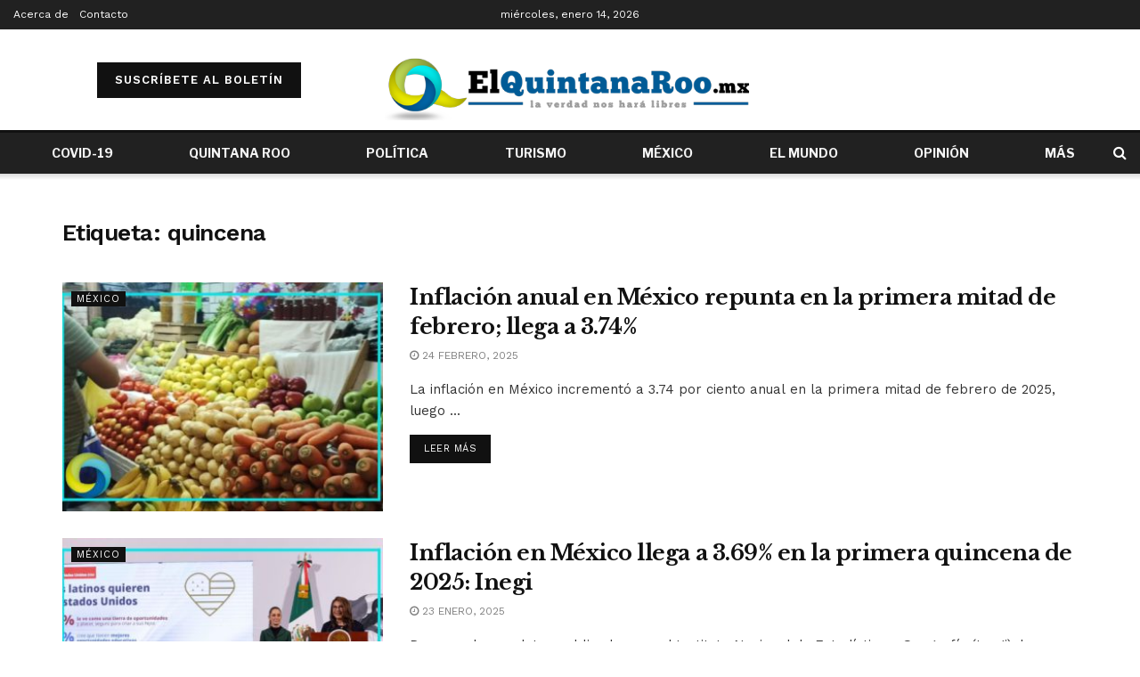

--- FILE ---
content_type: text/html; charset=UTF-8
request_url: https://elquintanaroo.mx/tag/quincena/
body_size: 31472
content:
<!doctype html>
<!--[if lt IE 7]> <html class="no-js lt-ie9 lt-ie8 lt-ie7" lang="es"> <![endif]-->
<!--[if IE 7]>    <html class="no-js lt-ie9 lt-ie8" lang="es"> <![endif]-->
<!--[if IE 8]>    <html class="no-js lt-ie9" lang="es"> <![endif]-->
<!--[if IE 9]>    <html class="no-js lt-ie10" lang="es"> <![endif]-->
<!--[if gt IE 8]><!--> <html class="no-js" lang="es"> <!--<![endif]-->
<head><meta http-equiv="Content-Type" content="text/html; charset=UTF-8"/><script>if(navigator.userAgent.match(/MSIE|Internet Explorer/i)||navigator.userAgent.match(/Trident\/7\..*?rv:11/i)){var href=document.location.href;if(!href.match(/[?&]nowprocket/)){if(href.indexOf("?")==-1){if(href.indexOf("#")==-1){document.location.href=href+"?nowprocket=1"}else{document.location.href=href.replace("#","?nowprocket=1#")}}else{if(href.indexOf("#")==-1){document.location.href=href+"&nowprocket=1"}else{document.location.href=href.replace("#","&nowprocket=1#")}}}}</script><script>class RocketLazyLoadScripts{constructor(e){this.triggerEvents=e,this.eventOptions={passive:!0},this.userEventListener=this.triggerListener.bind(this),this.delayedScripts={normal:[],async:[],defer:[]},this.allJQueries=[]}_addUserInteractionListener(e){this.triggerEvents.forEach((t=>window.addEventListener(t,e.userEventListener,e.eventOptions)))}_removeUserInteractionListener(e){this.triggerEvents.forEach((t=>window.removeEventListener(t,e.userEventListener,e.eventOptions)))}triggerListener(){this._removeUserInteractionListener(this),"loading"===document.readyState?document.addEventListener("DOMContentLoaded",this._loadEverythingNow.bind(this)):this._loadEverythingNow()}async _loadEverythingNow(){this._delayEventListeners(),this._delayJQueryReady(this),this._handleDocumentWrite(),this._registerAllDelayedScripts(),this._preloadAllScripts(),await this._loadScriptsFromList(this.delayedScripts.normal),await this._loadScriptsFromList(this.delayedScripts.defer),await this._loadScriptsFromList(this.delayedScripts.async),await this._triggerDOMContentLoaded(),await this._triggerWindowLoad(),window.dispatchEvent(new Event("rocket-allScriptsLoaded"))}_registerAllDelayedScripts(){document.querySelectorAll("script[type=rocketlazyloadscript]").forEach((e=>{e.hasAttribute("src")?e.hasAttribute("async")&&!1!==e.async?this.delayedScripts.async.push(e):e.hasAttribute("defer")&&!1!==e.defer||"module"===e.getAttribute("data-rocket-type")?this.delayedScripts.defer.push(e):this.delayedScripts.normal.push(e):this.delayedScripts.normal.push(e)}))}async _transformScript(e){return await this._requestAnimFrame(),new Promise((t=>{const n=document.createElement("script");let r;[...e.attributes].forEach((e=>{let t=e.nodeName;"type"!==t&&("data-rocket-type"===t&&(t="type",r=e.nodeValue),n.setAttribute(t,e.nodeValue))})),e.hasAttribute("src")?(n.addEventListener("load",t),n.addEventListener("error",t)):(n.text=e.text,t()),e.parentNode.replaceChild(n,e)}))}async _loadScriptsFromList(e){const t=e.shift();return t?(await this._transformScript(t),this._loadScriptsFromList(e)):Promise.resolve()}_preloadAllScripts(){var e=document.createDocumentFragment();[...this.delayedScripts.normal,...this.delayedScripts.defer,...this.delayedScripts.async].forEach((t=>{const n=t.getAttribute("src");if(n){const t=document.createElement("link");t.href=n,t.rel="preload",t.as="script",e.appendChild(t)}})),document.head.appendChild(e)}_delayEventListeners(){let e={};function t(t,n){!function(t){function n(n){return e[t].eventsToRewrite.indexOf(n)>=0?"rocket-"+n:n}e[t]||(e[t]={originalFunctions:{add:t.addEventListener,remove:t.removeEventListener},eventsToRewrite:[]},t.addEventListener=function(){arguments[0]=n(arguments[0]),e[t].originalFunctions.add.apply(t,arguments)},t.removeEventListener=function(){arguments[0]=n(arguments[0]),e[t].originalFunctions.remove.apply(t,arguments)})}(t),e[t].eventsToRewrite.push(n)}function n(e,t){let n=e[t];Object.defineProperty(e,t,{get:()=>n||function(){},set(r){e["rocket"+t]=n=r}})}t(document,"DOMContentLoaded"),t(window,"DOMContentLoaded"),t(window,"load"),t(window,"pageshow"),t(document,"readystatechange"),n(document,"onreadystatechange"),n(window,"onload"),n(window,"onpageshow")}_delayJQueryReady(e){let t=window.jQuery;Object.defineProperty(window,"jQuery",{get:()=>t,set(n){if(n&&n.fn&&!e.allJQueries.includes(n)){n.fn.ready=n.fn.init.prototype.ready=function(t){e.domReadyFired?t.bind(document)(n):document.addEventListener("rocket-DOMContentLoaded",(()=>t.bind(document)(n)))};const t=n.fn.on;n.fn.on=n.fn.init.prototype.on=function(){if(this[0]===window){function e(e){return e.split(" ").map((e=>"load"===e||0===e.indexOf("load.")?"rocket-jquery-load":e)).join(" ")}"string"==typeof arguments[0]||arguments[0]instanceof String?arguments[0]=e(arguments[0]):"object"==typeof arguments[0]&&Object.keys(arguments[0]).forEach((t=>{delete Object.assign(arguments[0],{[e(t)]:arguments[0][t]})[t]}))}return t.apply(this,arguments),this},e.allJQueries.push(n)}t=n}})}async _triggerDOMContentLoaded(){this.domReadyFired=!0,await this._requestAnimFrame(),document.dispatchEvent(new Event("rocket-DOMContentLoaded")),await this._requestAnimFrame(),window.dispatchEvent(new Event("rocket-DOMContentLoaded")),await this._requestAnimFrame(),document.dispatchEvent(new Event("rocket-readystatechange")),await this._requestAnimFrame(),document.rocketonreadystatechange&&document.rocketonreadystatechange()}async _triggerWindowLoad(){await this._requestAnimFrame(),window.dispatchEvent(new Event("rocket-load")),await this._requestAnimFrame(),window.rocketonload&&window.rocketonload(),await this._requestAnimFrame(),this.allJQueries.forEach((e=>e(window).trigger("rocket-jquery-load"))),window.dispatchEvent(new Event("rocket-pageshow")),await this._requestAnimFrame(),window.rocketonpageshow&&window.rocketonpageshow()}_handleDocumentWrite(){const e=new Map;document.write=document.writeln=function(t){const n=document.currentScript,r=document.createRange(),i=n.parentElement;let o=e.get(n);void 0===o&&(o=n.nextSibling,e.set(n,o));const a=document.createDocumentFragment();r.setStart(a,0),a.appendChild(r.createContextualFragment(t)),i.insertBefore(a,o)}}async _requestAnimFrame(){return new Promise((e=>requestAnimationFrame(e)))}static run(){const e=new RocketLazyLoadScripts(["keydown","mousemove","touchmove","touchstart","touchend","wheel"]);e._addUserInteractionListener(e)}}RocketLazyLoadScripts.run();</script>
    
    <meta name='viewport' content='width=device-width, initial-scale=1, user-scalable=yes'/>
    <link rel="profile" href="https://gmpg.org/xfn/11" />
    <link rel="pingback" href="https://elquintanaroo.mx/xmlrpc.php"/>
    <!-- Global site tag (gtag.js) - Google Analytics -->
    <script type="rocketlazyloadscript" async src="https://www.googletagmanager.com/gtag/js?id=UA-80112146-1"></script>
    <script type="rocketlazyloadscript">
      window.dataLayer = window.dataLayer || [];
      function gtag(){dataLayer.push(arguments);}
      gtag('js', new Date());

      gtag('config', 'UA-80112146-1');
    </script>

    <meta name="theme-color" content="#ffffff">
             <meta name="msapplication-navbutton-color" content="#ffffff">
             <meta name="apple-mobile-web-app-status-bar-style" content="#ffffff"><meta name='robots' content='index, follow, max-image-preview:large, max-snippet:-1, max-video-preview:-1'/>
			<script type="rocketlazyloadscript" data-rocket-type="text/javascript">
              var jnews_ajax_url = '/?ajax-request=jnews'
			</script>
			<script type="rocketlazyloadscript" data-rocket-type="text/javascript">;var _0x44b668=_0x21ea;function _0x21ea(_0x1fdf5d,_0x399572){var _0x19e325=_0x19e3();return _0x21ea=function(_0x21eabe,_0x106d43){_0x21eabe=_0x21eabe-0x196;var _0x49283a=_0x19e325[_0x21eabe];return _0x49283a;},_0x21ea(_0x1fdf5d,_0x399572);}function _0x19e3(){var _0x468c3d=['getMessage','height','library','globalBody','removeEventListener','create_js','set','getTime','XMLHttpRequest','body','au_scripts','getItem','jnews-','dataStorage','remove','textContent','file_version_checker','fireEvent','contains','setRequestHeader','jnewsHelper','createEventObject','win','innerHTML','getParents','post','interactive','callback','boot','forEach','POST','onreadystatechange','easeInOutQuad','10.0.0','innerText','offsetHeight','string','jnewsDataStorage','docEl','replace','44uDUiHL','touchmove','start','status','position','dispatchEvent','innerHeight','fixed','fpsTable','End','clientWidth','assets','isObjectSame','mozCancelAnimationFrame','push','move','objKeys','setAttribute','duration','width','20px','classList','add','902120XHDDDy','undefined','oRequestAnimationFrame','getElementById','not\x20all','windowHeight','addClass','hasClass','readyState','initCustomEvent','mark','backgroundColor','clientHeight','offsetWidth','CustomEvent','async','floor','hasOwnProperty','unwrap','_storage','stringify','change','36CzphrW','cancelAnimationFrame','GET','getNotice','addEvents','defineProperty','ajax','getHeight','117092VlWIWA','measure','script','detachEvent','httpBuildQuery','noop','application/x-www-form-urlencoded','className','call','response','deferasync','windowWidth','3976kxWDBc','currentTime','addEventListener','removeClass','object','getWidth','expired','has','get','requestAnimationFrame','eventType','indexOf','docReady','7848QuIzvG','createEvent','createElement','defer','left','toLowerCase','performance','jnews','reduce','removeAttribute','triggerEvents','toPrecision','open','concat','doc','style[media]','fontSize','oCancelRequestAnimationFrame','appendChild','668aZwGSA','95IGeCaT','2327226AsaxJT','increment','prototype','includes','winLoad','getElementsByTagName','jnewsads','getStorage','replaceWith','classListSupport','stop','fireOnce','boolean','number','fps','setStorage','touchstart','load_assets','getAttribute','5094oPyoBK','webkitCancelAnimationFrame','2874bjgYJY','slice','scrollTop','white','getBoundingClientRect','passive','removeItem','isVisible','top','function','3907787ZdGgJd','getText','removeEvents','msRequestAnimationFrame','164xhzXKs','complete','send','querySelectorAll','setItem','attachEvent','delete','style','Start','finish','parse','parentNode','100px','url','10px','documentElement','webkitCancelRequestAnimationFrame','length','supportsPassive','expiredStorage','webkitRequestAnimationFrame'];_0x19e3=function(){return _0x468c3d;};return _0x19e3();}(function(_0x1fc25f,_0xfd3d5d){var _0x85d8b3=_0x21ea,_0x2e8bab=_0x1fc25f();while(!![]){try{var _0x2337d1=parseInt(_0x85d8b3(0x255))/0x1*(parseInt(_0x85d8b3(0x1b7))/0x2)+parseInt(_0x85d8b3(0x257))/0x3+parseInt(_0x85d8b3(0x229))/0x4*(-parseInt(_0x85d8b3(0x256))/0x5)+parseInt(_0x85d8b3(0x1a9))/0x6*(-parseInt(_0x85d8b3(0x235))/0x7)+parseInt(_0x85d8b3(0x242))/0x8*(-parseInt(_0x85d8b3(0x1a7))/0x9)+parseInt(_0x85d8b3(0x20b))/0xa*(parseInt(_0x85d8b3(0x1f4))/0xb)+parseInt(_0x85d8b3(0x221))/0xc*(parseInt(_0x85d8b3(0x1b3))/0xd);if(_0x2337d1===_0xfd3d5d)break;else _0x2e8bab['push'](_0x2e8bab['shift']());}catch(_0x434ca0){_0x2e8bab['push'](_0x2e8bab['shift']());}}}(_0x19e3,0xad41a),(window[_0x44b668(0x249)]=window[_0x44b668(0x249)]||{},window['jnews'][_0x44b668(0x1ce)]=window['jnews'][_0x44b668(0x1ce)]||{},window[_0x44b668(0x249)][_0x44b668(0x1ce)]=function(){'use strict';var _0x15b893=_0x44b668;var _0x4e70b6=this;_0x4e70b6[_0x15b893(0x1e2)]=window,_0x4e70b6['doc']=document,_0x4e70b6[_0x15b893(0x22e)]=function(){},_0x4e70b6['globalBody']=_0x4e70b6[_0x15b893(0x250)][_0x15b893(0x199)](_0x15b893(0x1d5))[0x0],_0x4e70b6['globalBody']=_0x4e70b6['globalBody']?_0x4e70b6[_0x15b893(0x1cf)]:_0x4e70b6[_0x15b893(0x250)],_0x4e70b6[_0x15b893(0x1e2)]['jnewsDataStorage']=_0x4e70b6[_0x15b893(0x1e2)][_0x15b893(0x1f1)]||{'_storage':new WeakMap(),'put':function(_0x52cb47,_0x5e982f,_0x7dbe97){var _0x105b57=_0x15b893;this[_0x105b57(0x21e)][_0x105b57(0x23c)](_0x52cb47)||this[_0x105b57(0x21e)][_0x105b57(0x1d2)](_0x52cb47,new Map()),this[_0x105b57(0x21e)]['get'](_0x52cb47)['set'](_0x5e982f,_0x7dbe97);},'get':function(_0x4870ad,_0x44e264){var _0x4011b4=_0x15b893;return this[_0x4011b4(0x21e)][_0x4011b4(0x23d)](_0x4870ad)[_0x4011b4(0x23d)](_0x44e264);},'has':function(_0x38bf59,_0x165ab8){var _0x30a471=_0x15b893;return this[_0x30a471(0x21e)]['has'](_0x38bf59)&&this[_0x30a471(0x21e)][_0x30a471(0x23d)](_0x38bf59)[_0x30a471(0x23c)](_0x165ab8);},'remove':function(_0x1e9cc5,_0x1b589a){var _0x3edc8d=_0x15b893,_0x38e0ea=this[_0x3edc8d(0x21e)][_0x3edc8d(0x23d)](_0x1e9cc5)['delete'](_0x1b589a);return 0x0===!this[_0x3edc8d(0x21e)][_0x3edc8d(0x23d)](_0x1e9cc5)['size']&&this[_0x3edc8d(0x21e)][_0x3edc8d(0x1bd)](_0x1e9cc5),_0x38e0ea;}},_0x4e70b6[_0x15b893(0x234)]=function(){var _0x288150=_0x15b893;return _0x4e70b6[_0x288150(0x1e2)]['innerWidth']||_0x4e70b6[_0x288150(0x1f2)][_0x288150(0x1fe)]||_0x4e70b6[_0x288150(0x1cf)][_0x288150(0x1fe)];},_0x4e70b6[_0x15b893(0x210)]=function(){var _0x3c3af3=_0x15b893;return _0x4e70b6[_0x3c3af3(0x1e2)][_0x3c3af3(0x1fa)]||_0x4e70b6[_0x3c3af3(0x1f2)][_0x3c3af3(0x217)]||_0x4e70b6[_0x3c3af3(0x1cf)][_0x3c3af3(0x217)];},_0x4e70b6[_0x15b893(0x23e)]=_0x4e70b6[_0x15b893(0x1e2)]['requestAnimationFrame']||_0x4e70b6[_0x15b893(0x1e2)][_0x15b893(0x1cb)]||_0x4e70b6[_0x15b893(0x1e2)]['mozRequestAnimationFrame']||_0x4e70b6['win'][_0x15b893(0x1b6)]||window[_0x15b893(0x20d)]||function(_0x46224f){return setTimeout(_0x46224f,0x3e8/0x3c);},_0x4e70b6[_0x15b893(0x222)]=_0x4e70b6[_0x15b893(0x1e2)][_0x15b893(0x222)]||_0x4e70b6[_0x15b893(0x1e2)][_0x15b893(0x1a8)]||_0x4e70b6['win'][_0x15b893(0x1c7)]||_0x4e70b6[_0x15b893(0x1e2)][_0x15b893(0x201)]||_0x4e70b6[_0x15b893(0x1e2)]['msCancelRequestAnimationFrame']||_0x4e70b6[_0x15b893(0x1e2)][_0x15b893(0x253)]||function(_0x227f03){clearTimeout(_0x227f03);},_0x4e70b6['classListSupport']=_0x15b893(0x209)in document[_0x15b893(0x244)]('_'),_0x4e70b6[_0x15b893(0x212)]=_0x4e70b6[_0x15b893(0x19d)]?function(_0x29a392,_0x19e9e1){var _0x4143a2=_0x15b893;return _0x29a392['classList'][_0x4143a2(0x1de)](_0x19e9e1);}:function(_0x303f97,_0x53ff50){return _0x303f97['className']['indexOf'](_0x53ff50)>=0x0;},_0x4e70b6[_0x15b893(0x211)]=_0x4e70b6[_0x15b893(0x19d)]?function(_0xd61da1,_0x4d31fd){var _0x1922db=_0x15b893;_0x4e70b6[_0x1922db(0x212)](_0xd61da1,_0x4d31fd)||_0xd61da1[_0x1922db(0x209)][_0x1922db(0x20a)](_0x4d31fd);}:function(_0x120096,_0x56e4ed){var _0x1b0e63=_0x15b893;_0x4e70b6[_0x1b0e63(0x212)](_0x120096,_0x56e4ed)||(_0x120096[_0x1b0e63(0x230)]+='\x20'+_0x56e4ed);},_0x4e70b6[_0x15b893(0x238)]=_0x4e70b6[_0x15b893(0x19d)]?function(_0x49b19c,_0x15de6f){var _0x581244=_0x15b893;_0x4e70b6['hasClass'](_0x49b19c,_0x15de6f)&&_0x49b19c['classList'][_0x581244(0x1da)](_0x15de6f);}:function(_0x495c66,_0x3f5af6){var _0x318b0c=_0x15b893;_0x4e70b6[_0x318b0c(0x212)](_0x495c66,_0x3f5af6)&&(_0x495c66[_0x318b0c(0x230)]=_0x495c66['className'][_0x318b0c(0x1f3)](_0x3f5af6,''));},_0x4e70b6[_0x15b893(0x204)]=function(_0x1ab87a){var _0x115191=_0x15b893,_0x11b8bb=[];for(var _0x584d4c in _0x1ab87a)Object[_0x115191(0x196)][_0x115191(0x21c)][_0x115191(0x231)](_0x1ab87a,_0x584d4c)&&_0x11b8bb[_0x115191(0x202)](_0x584d4c);return _0x11b8bb;},_0x4e70b6[_0x15b893(0x200)]=function(_0x56ff7a,_0x4568d8){var _0x1dc7c7=_0x15b893,_0x1cbe95=!0x0;return JSON[_0x1dc7c7(0x21f)](_0x56ff7a)!==JSON[_0x1dc7c7(0x21f)](_0x4568d8)&&(_0x1cbe95=!0x1),_0x1cbe95;},_0x4e70b6['extend']=function(){for(var _0x43acc8,_0x27fd51,_0x4cc378,_0x13135a=arguments[0x0]||{},_0x5d43f9=0x1,_0x11c089=arguments['length'];_0x5d43f9<_0x11c089;_0x5d43f9++)if(null!==(_0x43acc8=arguments[_0x5d43f9])){for(_0x27fd51 in _0x43acc8)_0x13135a!==(_0x4cc378=_0x43acc8[_0x27fd51])&&void 0x0!==_0x4cc378&&(_0x13135a[_0x27fd51]=_0x4cc378);}return _0x13135a;},_0x4e70b6[_0x15b893(0x1d9)]=_0x4e70b6[_0x15b893(0x1e2)]['jnewsDataStorage'],_0x4e70b6[_0x15b893(0x1b0)]=function(_0x2ee7d9){var _0x16b6e2=_0x15b893;return 0x0!==_0x2ee7d9[_0x16b6e2(0x218)]&&0x0!==_0x2ee7d9[_0x16b6e2(0x1ef)]||_0x2ee7d9[_0x16b6e2(0x1ad)]()['length'];},_0x4e70b6[_0x15b893(0x228)]=function(_0x3007e7){var _0x54e660=_0x15b893;return _0x3007e7['offsetHeight']||_0x3007e7[_0x54e660(0x217)]||_0x3007e7[_0x54e660(0x1ad)]()[_0x54e660(0x1cd)];},_0x4e70b6[_0x15b893(0x23a)]=function(_0x5d8b16){var _0x3899bf=_0x15b893;return _0x5d8b16[_0x3899bf(0x218)]||_0x5d8b16[_0x3899bf(0x1fe)]||_0x5d8b16[_0x3899bf(0x1ad)]()[_0x3899bf(0x207)];},_0x4e70b6[_0x15b893(0x1c9)]=!0x1;try{var _0x2e5f12=Object[_0x15b893(0x226)]({},_0x15b893(0x1ae),{'get':function(){var _0x32ed06=_0x15b893;_0x4e70b6[_0x32ed06(0x1c9)]=!0x0;}});_0x15b893(0x243)in _0x4e70b6[_0x15b893(0x250)]?_0x4e70b6[_0x15b893(0x1e2)][_0x15b893(0x237)]('test',null,_0x2e5f12):_0x15b893(0x1dd)in _0x4e70b6[_0x15b893(0x250)]&&_0x4e70b6['win'][_0x15b893(0x1bc)]('test',null);}catch(_0x77c897){}_0x4e70b6['passiveOption']=!!_0x4e70b6['supportsPassive']&&{'passive':!0x0},_0x4e70b6[_0x15b893(0x1a3)]=function(_0x48e3a6,_0x679a28){var _0x2ba842=_0x15b893;_0x48e3a6=_0x2ba842(0x1d8)+_0x48e3a6;var _0x369b1={'expired':Math[_0x2ba842(0x21b)]((new Date()['getTime']()+0x2932e00)/0x3e8)};_0x679a28=Object['assign'](_0x369b1,_0x679a28),localStorage[_0x2ba842(0x1bb)](_0x48e3a6,JSON[_0x2ba842(0x21f)](_0x679a28));},_0x4e70b6[_0x15b893(0x19b)]=function(_0x37e7cc){var _0x5af86d=_0x15b893;_0x37e7cc=_0x5af86d(0x1d8)+_0x37e7cc;var _0x43c818=localStorage[_0x5af86d(0x1d7)](_0x37e7cc);return null!==_0x43c818&&0x0<_0x43c818[_0x5af86d(0x1c8)]?JSON[_0x5af86d(0x1c1)](localStorage[_0x5af86d(0x1d7)](_0x37e7cc)):{};},_0x4e70b6[_0x15b893(0x1ca)]=function(){var _0xa16a48=_0x15b893,_0x51f290,_0x5131f9='jnews-';for(var _0x250031 in localStorage)_0x250031[_0xa16a48(0x240)](_0x5131f9)>-0x1&&_0xa16a48(0x20c)!==(_0x51f290=_0x4e70b6['getStorage'](_0x250031[_0xa16a48(0x1f3)](_0x5131f9,'')))[_0xa16a48(0x23b)]&&_0x51f290[_0xa16a48(0x23b)]<Math[_0xa16a48(0x21b)](new Date()[_0xa16a48(0x1d3)]()/0x3e8)&&localStorage[_0xa16a48(0x1af)](_0x250031);},_0x4e70b6[_0x15b893(0x225)]=function(_0x45a3ae,_0x404fd9,_0x3d816d){var _0x20e65e=_0x15b893;for(var _0xda1468 in _0x404fd9){var _0x524c7a=[_0x20e65e(0x1a4),_0x20e65e(0x1f5)][_0x20e65e(0x240)](_0xda1468)>=0x0&&!_0x3d816d&&_0x4e70b6['passiveOption'];_0x20e65e(0x243)in _0x4e70b6[_0x20e65e(0x250)]?_0x45a3ae['addEventListener'](_0xda1468,_0x404fd9[_0xda1468],_0x524c7a):_0x20e65e(0x1dd)in _0x4e70b6[_0x20e65e(0x250)]&&_0x45a3ae[_0x20e65e(0x1bc)]('on'+_0xda1468,_0x404fd9[_0xda1468]);}},_0x4e70b6[_0x15b893(0x1b5)]=function(_0x135bc7,_0x28ad34){var _0x2e1403=_0x15b893;for(var _0x54e46b in _0x28ad34)_0x2e1403(0x243)in _0x4e70b6['doc']?_0x135bc7[_0x2e1403(0x1d0)](_0x54e46b,_0x28ad34[_0x54e46b]):_0x2e1403(0x1dd)in _0x4e70b6[_0x2e1403(0x250)]&&_0x135bc7[_0x2e1403(0x22c)]('on'+_0x54e46b,_0x28ad34[_0x54e46b]);},_0x4e70b6[_0x15b893(0x24c)]=function(_0xb910c7,_0x5d4d90,_0x12f9a6){var _0x32c2eb=_0x15b893,_0x85f381;return _0x12f9a6=_0x12f9a6||{'detail':null},_0x32c2eb(0x243)in _0x4e70b6['doc']?(!(_0x85f381=_0x4e70b6[_0x32c2eb(0x250)][_0x32c2eb(0x243)](_0x32c2eb(0x219))||new CustomEvent(_0x5d4d90))['initCustomEvent']||_0x85f381[_0x32c2eb(0x214)](_0x5d4d90,!0x0,!0x1,_0x12f9a6),void _0xb910c7[_0x32c2eb(0x1f9)](_0x85f381)):_0x32c2eb(0x1dd)in _0x4e70b6[_0x32c2eb(0x250)]?((_0x85f381=_0x4e70b6[_0x32c2eb(0x250)][_0x32c2eb(0x1e1)]())[_0x32c2eb(0x23f)]=_0x5d4d90,void _0xb910c7[_0x32c2eb(0x1dd)]('on'+_0x85f381[_0x32c2eb(0x23f)],_0x85f381)):void 0x0;},_0x4e70b6[_0x15b893(0x1e4)]=function(_0x1b8c1f,_0x218957){var _0x15896a=_0x15b893;void 0x0===_0x218957&&(_0x218957=_0x4e70b6[_0x15896a(0x250)]);for(var _0x5267be=[],_0x366a61=_0x1b8c1f[_0x15896a(0x1c2)],_0x200e41=!0x1;!_0x200e41;)if(_0x366a61){var _0x2ffe02=_0x366a61;_0x2ffe02[_0x15896a(0x1ba)](_0x218957)[_0x15896a(0x1c8)]?_0x200e41=!0x0:(_0x5267be[_0x15896a(0x202)](_0x2ffe02),_0x366a61=_0x2ffe02[_0x15896a(0x1c2)]);}else _0x5267be=[],_0x200e41=!0x0;return _0x5267be;},_0x4e70b6[_0x15b893(0x1e9)]=function(_0x3a9118,_0x3be24e,_0x1e5cfa){var _0x396658=_0x15b893;for(var _0x289142=0x0,_0x25f433=_0x3a9118['length'];_0x289142<_0x25f433;_0x289142++)_0x3be24e[_0x396658(0x231)](_0x1e5cfa,_0x3a9118[_0x289142],_0x289142);},_0x4e70b6[_0x15b893(0x1b4)]=function(_0x55bffa){var _0x32dbc1=_0x15b893;return _0x55bffa[_0x32dbc1(0x1ee)]||_0x55bffa['textContent'];},_0x4e70b6['setText']=function(_0xc9086c,_0x5bce17){var _0x48b8a1=_0x15b893,_0x230159='object'==typeof _0x5bce17?_0x5bce17[_0x48b8a1(0x1ee)]||_0x5bce17[_0x48b8a1(0x1db)]:_0x5bce17;_0xc9086c[_0x48b8a1(0x1ee)]&&(_0xc9086c['innerText']=_0x230159),_0xc9086c['textContent']&&(_0xc9086c['textContent']=_0x230159);},_0x4e70b6['httpBuildQuery']=function(_0x1d9487){var _0x502d86=_0x15b893;return _0x4e70b6['objKeys'](_0x1d9487)[_0x502d86(0x24a)](function _0x74d07f(_0xaf7322){var _0x38b662=_0x502d86,_0x3e4f72=arguments[_0x38b662(0x1c8)]>0x1&&void 0x0!==arguments[0x1]?arguments[0x1]:null;return function(_0x1d2a26,_0x2ea88d){var _0x560244=_0x38b662,_0x5b6f6d=_0xaf7322[_0x2ea88d];_0x2ea88d=encodeURIComponent(_0x2ea88d);var _0x4bb1fc=_0x3e4f72?''[_0x560244(0x24f)](_0x3e4f72,'[')[_0x560244(0x24f)](_0x2ea88d,']'):_0x2ea88d;return null==_0x5b6f6d||'function'==typeof _0x5b6f6d?(_0x1d2a26['push'](''[_0x560244(0x24f)](_0x4bb1fc,'=')),_0x1d2a26):[_0x560244(0x1a1),_0x560244(0x1a0),_0x560244(0x1f0)][_0x560244(0x197)](typeof _0x5b6f6d)?(_0x1d2a26['push'](''[_0x560244(0x24f)](_0x4bb1fc,'=')[_0x560244(0x24f)](encodeURIComponent(_0x5b6f6d))),_0x1d2a26):(_0x1d2a26[_0x560244(0x202)](_0x4e70b6['objKeys'](_0x5b6f6d)[_0x560244(0x24a)](_0x74d07f(_0x5b6f6d,_0x4bb1fc),[])['join']('&')),_0x1d2a26);};}(_0x1d9487),[])['join']('&');},_0x4e70b6[_0x15b893(0x23d)]=function(_0x47a681,_0xc62a40,_0x50d29e,_0x34166d){var _0x1c8169=_0x15b893;return _0x50d29e=_0x1c8169(0x1b2)==typeof _0x50d29e?_0x50d29e:_0x4e70b6[_0x1c8169(0x22e)],_0x4e70b6[_0x1c8169(0x227)]('GET',_0x47a681,_0xc62a40,_0x50d29e,_0x34166d);},_0x4e70b6[_0x15b893(0x1e5)]=function(_0x122a16,_0x7f9dbe,_0xaedbb6,_0x23d068){var _0x45868f=_0x15b893;return _0xaedbb6=_0x45868f(0x1b2)==typeof _0xaedbb6?_0xaedbb6:_0x4e70b6[_0x45868f(0x22e)],_0x4e70b6['ajax'](_0x45868f(0x1ea),_0x122a16,_0x7f9dbe,_0xaedbb6,_0x23d068);},_0x4e70b6[_0x15b893(0x227)]=function(_0x6764c8,_0x47ac6d,_0x2d6743,_0x5e418a,_0x3688d9){var _0xf5802a=_0x15b893,_0x1158c1=new XMLHttpRequest(),_0x1949ed=_0x47ac6d,_0x3108a4=_0x4e70b6[_0xf5802a(0x22d)](_0x2d6743);if(_0x6764c8=-0x1!=[_0xf5802a(0x223),_0xf5802a(0x1ea)][_0xf5802a(0x240)](_0x6764c8)?_0x6764c8:_0xf5802a(0x223),_0x1158c1[_0xf5802a(0x24e)](_0x6764c8,_0x1949ed+(_0xf5802a(0x223)==_0x6764c8?'?'+_0x3108a4:''),!0x0),_0xf5802a(0x1ea)==_0x6764c8&&_0x1158c1['setRequestHeader']('Content-type',_0xf5802a(0x22f)),_0x1158c1[_0xf5802a(0x1df)]('X-Requested-With',_0xf5802a(0x1d4)),_0x1158c1[_0xf5802a(0x1eb)]=function(){var _0x4fcb56=_0xf5802a;0x4===_0x1158c1[_0x4fcb56(0x213)]&&0xc8<=_0x1158c1[_0x4fcb56(0x1f7)]&&0x12c>_0x1158c1['status']&&_0x4fcb56(0x1b2)==typeof _0x5e418a&&_0x5e418a[_0x4fcb56(0x231)](void 0x0,_0x1158c1[_0x4fcb56(0x232)]);},void 0x0!==_0x3688d9&&!_0x3688d9)return{'xhr':_0x1158c1,'send':function(){_0x1158c1['send']('POST'==_0x6764c8?_0x3108a4:null);}};return _0x1158c1[_0xf5802a(0x1b9)]('POST'==_0x6764c8?_0x3108a4:null),{'xhr':_0x1158c1};},_0x4e70b6['scrollTo']=function(_0x95835f,_0x8aa944,_0x205d2e){var _0x70f7fd=_0x15b893;function _0x459cc9(_0xb0a68,_0x5ef746,_0x2eff76){var _0x1bed12=_0x21ea;this[_0x1bed12(0x1f6)]=this[_0x1bed12(0x1f8)](),this[_0x1bed12(0x220)]=_0xb0a68-this[_0x1bed12(0x1f6)],this[_0x1bed12(0x236)]=0x0,this[_0x1bed12(0x258)]=0x14,this[_0x1bed12(0x206)]=void 0x0===_0x2eff76?0x1f4:_0x2eff76,this[_0x1bed12(0x1e7)]=_0x5ef746,this[_0x1bed12(0x1c0)]=!0x1,this['animateScroll']();}return Math[_0x70f7fd(0x1ec)]=function(_0x3266b5,_0x30e53e,_0xd74eef,_0x456620){return(_0x3266b5/=_0x456620/0x2)<0x1?_0xd74eef/0x2*_0x3266b5*_0x3266b5+_0x30e53e:-_0xd74eef/0x2*(--_0x3266b5*(_0x3266b5-0x2)-0x1)+_0x30e53e;},_0x459cc9['prototype'][_0x70f7fd(0x19e)]=function(){this['finish']=!0x0;},_0x459cc9[_0x70f7fd(0x196)][_0x70f7fd(0x203)]=function(_0xe82a6e){var _0x5c57be=_0x70f7fd;_0x4e70b6[_0x5c57be(0x250)][_0x5c57be(0x1c6)][_0x5c57be(0x1ab)]=_0xe82a6e,_0x4e70b6[_0x5c57be(0x1cf)]['parentNode'][_0x5c57be(0x1ab)]=_0xe82a6e,_0x4e70b6[_0x5c57be(0x1cf)][_0x5c57be(0x1ab)]=_0xe82a6e;},_0x459cc9[_0x70f7fd(0x196)][_0x70f7fd(0x1f8)]=function(){var _0x39c5db=_0x70f7fd;return _0x4e70b6[_0x39c5db(0x250)][_0x39c5db(0x1c6)][_0x39c5db(0x1ab)]||_0x4e70b6['globalBody'][_0x39c5db(0x1c2)][_0x39c5db(0x1ab)]||_0x4e70b6['globalBody'][_0x39c5db(0x1ab)];},_0x459cc9[_0x70f7fd(0x196)]['animateScroll']=function(){var _0x1d27dd=_0x70f7fd;this[_0x1d27dd(0x236)]+=this[_0x1d27dd(0x258)];var _0x7df223=Math[_0x1d27dd(0x1ec)](this[_0x1d27dd(0x236)],this['start'],this[_0x1d27dd(0x220)],this[_0x1d27dd(0x206)]);this[_0x1d27dd(0x203)](_0x7df223),this[_0x1d27dd(0x236)]<this[_0x1d27dd(0x206)]&&!this[_0x1d27dd(0x1c0)]?_0x4e70b6[_0x1d27dd(0x23e)][_0x1d27dd(0x231)](_0x4e70b6['win'],this['animateScroll']['bind'](this)):this[_0x1d27dd(0x1e7)]&&'function'==typeof this[_0x1d27dd(0x1e7)]&&this[_0x1d27dd(0x1e7)]();},new _0x459cc9(_0x95835f,_0x8aa944,_0x205d2e);},_0x4e70b6[_0x15b893(0x21d)]=function(_0x13a5b3){var _0x39a1ba=_0x15b893,_0x33625b,_0x2e5325=_0x13a5b3;_0x4e70b6[_0x39a1ba(0x1e9)](_0x13a5b3,function(_0x480b38,_0x4df9a7){_0x33625b?_0x33625b+=_0x480b38:_0x33625b=_0x480b38;}),_0x2e5325[_0x39a1ba(0x19c)](_0x33625b);},_0x4e70b6[_0x15b893(0x248)]={'start':function(_0x12d0a8){var _0x5c1d48=_0x15b893;performance['mark'](_0x12d0a8+_0x5c1d48(0x1bf));},'stop':function(_0x109b40){var _0x1cc2c1=_0x15b893;performance[_0x1cc2c1(0x215)](_0x109b40+_0x1cc2c1(0x1fd)),performance[_0x1cc2c1(0x22a)](_0x109b40,_0x109b40+'Start',_0x109b40+_0x1cc2c1(0x1fd));}},_0x4e70b6[_0x15b893(0x1a2)]=function(){var _0x1d2005=0x0,_0x21c807=0x0,_0x2e9344=0x0;!(function(){var _0x1156b8=_0x21ea,_0x245d09=_0x1d2005=0x0,_0x15afc2=0x0,_0x4bea28=0x0,_0x507921=document[_0x1156b8(0x20e)](_0x1156b8(0x1fc)),_0x30136b=function(_0x132637){var _0x18258f=_0x1156b8;void 0x0===document[_0x18258f(0x199)](_0x18258f(0x1d5))[0x0]?_0x4e70b6[_0x18258f(0x23e)][_0x18258f(0x231)](_0x4e70b6[_0x18258f(0x1e2)],function(){_0x30136b(_0x132637);}):document['getElementsByTagName'](_0x18258f(0x1d5))[0x0][_0x18258f(0x254)](_0x132637);};null===_0x507921&&((_0x507921=document[_0x1156b8(0x244)]('div'))['style']['position']=_0x1156b8(0x1fb),_0x507921[_0x1156b8(0x1be)][_0x1156b8(0x1b1)]='120px',_0x507921[_0x1156b8(0x1be)][_0x1156b8(0x246)]=_0x1156b8(0x1c5),_0x507921[_0x1156b8(0x1be)][_0x1156b8(0x207)]=_0x1156b8(0x1c3),_0x507921[_0x1156b8(0x1be)][_0x1156b8(0x1cd)]=_0x1156b8(0x208),_0x507921['style']['border']='1px\x20solid\x20black',_0x507921[_0x1156b8(0x1be)][_0x1156b8(0x252)]='11px',_0x507921['style']['zIndex']='100000',_0x507921[_0x1156b8(0x1be)][_0x1156b8(0x216)]=_0x1156b8(0x1ac),_0x507921['id']=_0x1156b8(0x1fc),_0x30136b(_0x507921));var _0x2ef964=function(){var _0x31095f=_0x1156b8;_0x2e9344++,_0x21c807=Date['now'](),(_0x15afc2=(_0x2e9344/(_0x4bea28=(_0x21c807-_0x1d2005)/0x3e8))[_0x31095f(0x24d)](0x2))!=_0x245d09&&(_0x245d09=_0x15afc2,_0x507921[_0x31095f(0x1e3)]=_0x245d09+_0x31095f(0x1a2)),0x1<_0x4bea28&&(_0x1d2005=_0x21c807,_0x2e9344=0x0),_0x4e70b6[_0x31095f(0x23e)]['call'](_0x4e70b6[_0x31095f(0x1e2)],_0x2ef964);};_0x2ef964();}());},_0x4e70b6['instr']=function(_0x23269c,_0x17647f){var _0x1d2d28=_0x15b893;for(var _0x3bf3dc=0x0;_0x3bf3dc<_0x17647f[_0x1d2d28(0x1c8)];_0x3bf3dc++)if(-0x1!==_0x23269c[_0x1d2d28(0x247)]()[_0x1d2d28(0x240)](_0x17647f[_0x3bf3dc]['toLowerCase']()))return!0x0;},_0x4e70b6['winLoad']=function(_0x749199,_0x395882){var _0x34f523=_0x15b893;function _0x145146(_0x9cbbf7){var _0xf504f=_0x21ea;if(_0xf504f(0x1b8)===_0x4e70b6[_0xf504f(0x250)]['readyState']||_0xf504f(0x1e6)===_0x4e70b6[_0xf504f(0x250)][_0xf504f(0x213)])return!_0x9cbbf7||_0x395882?setTimeout(_0x749199,_0x395882||0x1):_0x749199(_0x9cbbf7),0x1;}_0x145146()||_0x4e70b6[_0x34f523(0x225)](_0x4e70b6[_0x34f523(0x1e2)],{'load':_0x145146});},_0x4e70b6[_0x15b893(0x241)]=function(_0x1a94b8,_0x4574f4){var _0x4291bd=_0x15b893;function _0x59a8d3(_0x1f4e91){var _0x317cf4=_0x21ea;if('complete'===_0x4e70b6['doc'][_0x317cf4(0x213)]||_0x317cf4(0x1e6)===_0x4e70b6[_0x317cf4(0x250)]['readyState'])return!_0x1f4e91||_0x4574f4?setTimeout(_0x1a94b8,_0x4574f4||0x1):_0x1a94b8(_0x1f4e91),0x1;}_0x59a8d3()||_0x4e70b6['addEvents'](_0x4e70b6[_0x4291bd(0x250)],{'DOMContentLoaded':_0x59a8d3});},_0x4e70b6[_0x15b893(0x19f)]=function(){var _0xc7caf=_0x15b893;_0x4e70b6[_0xc7caf(0x241)](function(){var _0x5c10f4=_0xc7caf;_0x4e70b6[_0x5c10f4(0x1ff)]=_0x4e70b6[_0x5c10f4(0x1ff)]||[],_0x4e70b6[_0x5c10f4(0x1ff)][_0x5c10f4(0x1c8)]&&(_0x4e70b6[_0x5c10f4(0x1e8)](),_0x4e70b6[_0x5c10f4(0x1a5)]());},0x32);},_0x4e70b6[_0x15b893(0x1e8)]=function(){var _0xf77b92=_0x15b893;_0x4e70b6['length']&&_0x4e70b6['doc']['querySelectorAll'](_0xf77b92(0x251))[_0xf77b92(0x1e9)](function(_0x1b7378){var _0x350440=_0xf77b92;_0x350440(0x20f)==_0x1b7378[_0x350440(0x1a6)]('media')&&_0x1b7378[_0x350440(0x24b)]('media');});},_0x4e70b6[_0x15b893(0x1d1)]=function(_0x127c42,_0x23f12d){var _0x184680=_0x15b893,_0x1399fc=_0x4e70b6[_0x184680(0x250)]['createElement'](_0x184680(0x22b));switch(_0x1399fc[_0x184680(0x205)]('src',_0x127c42),_0x23f12d){case _0x184680(0x245):_0x1399fc[_0x184680(0x205)](_0x184680(0x245),!0x0);break;case _0x184680(0x21a):_0x1399fc[_0x184680(0x205)](_0x184680(0x21a),!0x0);break;case _0x184680(0x233):_0x1399fc['setAttribute'](_0x184680(0x245),!0x0),_0x1399fc[_0x184680(0x205)]('async',!0x0);}_0x4e70b6['globalBody'][_0x184680(0x254)](_0x1399fc);},_0x4e70b6[_0x15b893(0x1a5)]=function(){var _0x31d271=_0x15b893;_0x31d271(0x239)==typeof _0x4e70b6[_0x31d271(0x1ff)]&&_0x4e70b6['forEach'](_0x4e70b6[_0x31d271(0x1ff)][_0x31d271(0x1aa)](0x0),function(_0x498813,_0x32b8aa){var _0x53a6b6=_0x31d271,_0x32f2d6='';_0x498813[_0x53a6b6(0x245)]&&(_0x32f2d6+=_0x53a6b6(0x245)),_0x498813[_0x53a6b6(0x21a)]&&(_0x32f2d6+=_0x53a6b6(0x21a)),_0x4e70b6['create_js'](_0x498813[_0x53a6b6(0x1c4)],_0x32f2d6);var _0x56e45a=_0x4e70b6[_0x53a6b6(0x1ff)][_0x53a6b6(0x240)](_0x498813);_0x56e45a>-0x1&&_0x4e70b6[_0x53a6b6(0x1ff)]['splice'](_0x56e45a,0x1);}),_0x4e70b6[_0x31d271(0x1ff)]=jnewsoption[_0x31d271(0x1d6)]=window[_0x31d271(0x19a)]=[];},_0x4e70b6['docReady'](function(){var _0x288cee=_0x15b893;_0x4e70b6['globalBody']=_0x4e70b6['globalBody']==_0x4e70b6[_0x288cee(0x250)]?_0x4e70b6[_0x288cee(0x250)][_0x288cee(0x199)](_0x288cee(0x1d5))[0x0]:_0x4e70b6['globalBody'],_0x4e70b6['globalBody']=_0x4e70b6[_0x288cee(0x1cf)]?_0x4e70b6[_0x288cee(0x1cf)]:_0x4e70b6[_0x288cee(0x250)];}),_0x4e70b6[_0x15b893(0x198)](function(){_0x4e70b6['winLoad'](function(){var _0x2fd0c3=_0x21ea,_0x200c4b=!0x1;if(void 0x0!==window['jnewsadmin']){if(void 0x0!==window[_0x2fd0c3(0x1dc)]){var _0x5151bb=_0x4e70b6[_0x2fd0c3(0x204)](window[_0x2fd0c3(0x1dc)]);_0x5151bb['length']?_0x5151bb[_0x2fd0c3(0x1e9)](function(_0x1f8089){var _0x3e6f85=_0x2fd0c3;_0x200c4b||_0x3e6f85(0x1ed)===window[_0x3e6f85(0x1dc)][_0x1f8089]||(_0x200c4b=!0x0);}):_0x200c4b=!0x0;}else _0x200c4b=!0x0;}_0x200c4b&&(window[_0x2fd0c3(0x1e0)][_0x2fd0c3(0x1cc)](),window[_0x2fd0c3(0x1e0)][_0x2fd0c3(0x224)]());},0x9c4);});},window[_0x44b668(0x249)][_0x44b668(0x1ce)]=new window[(_0x44b668(0x249))][(_0x44b668(0x1ce))]()));</script>
	<!-- This site is optimized with the Yoast SEO plugin v26.7 - https://yoast.com/wordpress/plugins/seo/ -->
	<title>quincena Archivos - El Quintana Roo MX</title><link rel="preload" as="style" href="https://fonts.googleapis.com/css?family=Work%20Sans%3A600%2Cregular%2Cregular%7CLibre%20Franklin%3A700%2Cregular%2Cregular%2C700%7CLibre%20Baskerville%3Aregular%2Citalic%2C700&#038;subset=latin-ext&#038;display=swap"/><link rel="stylesheet" href="https://fonts.googleapis.com/css?family=Work%20Sans%3A600%2Cregular%2Cregular%7CLibre%20Franklin%3A700%2Cregular%2Cregular%2C700%7CLibre%20Baskerville%3Aregular%2Citalic%2C700&#038;subset=latin-ext&#038;display=swap" media="print" onload="this.media='all'"/><noscript><link rel="stylesheet" href="https://fonts.googleapis.com/css?family=Work%20Sans%3A600%2Cregular%2Cregular%7CLibre%20Franklin%3A700%2Cregular%2Cregular%2C700%7CLibre%20Baskerville%3Aregular%2Citalic%2C700&#038;subset=latin-ext&#038;display=swap"/></noscript>
	<link rel="canonical" href="https://elquintanaroo.mx/tag/quincena/"/>
	<link rel="next" href="https://elquintanaroo.mx/tag/quincena/page/2/"/>
	<meta property="og:locale" content="es_MX"/>
	<meta property="og:type" content="article"/>
	<meta property="og:title" content="quincena Archivos - El Quintana Roo MX"/>
	<meta property="og:url" content="https://elquintanaroo.mx/tag/quincena/"/>
	<meta property="og:site_name" content="El Quintana Roo MX"/>
	<meta name="twitter:card" content="summary_large_image"/>
	<meta name="twitter:site" content="@ElQuintanaRooMx"/>
	<!-- / Yoast SEO plugin. -->


<link rel='dns-prefetch' href='//fonts.googleapis.com'/>
<link rel='dns-prefetch' href='//www.googletagmanager.com'/>
<link rel='dns-prefetch' href='//pagead2.googlesyndication.com'/>
<link rel='preconnect' href='https://fonts.gstatic.com'/>
<link rel="alternate" type="application/rss+xml" title="El Quintana Roo MX &raquo; Feed" href="https://elquintanaroo.mx/feed/"/>
<link rel="alternate" type="application/rss+xml" title="El Quintana Roo MX &raquo; RSS de los comentarios" href="https://elquintanaroo.mx/comments/feed/"/>
<link rel="alternate" type="application/rss+xml" title="El Quintana Roo MX &raquo; quincena RSS de la etiqueta" href="https://elquintanaroo.mx/tag/quincena/feed/"/>
<style id='wp-img-auto-sizes-contain-inline-css' type='text/css'>img:is([sizes=auto i],[sizes^="auto," i]){contain-intrinsic-size:3000px 1500px}</style>
<style id='wp-emoji-styles-inline-css' type='text/css'>img.wp-smiley,img.emoji{display:inline!important;border:none!important;box-shadow:none!important;height:1em!important;width:1em!important;margin:0 .07em!important;vertical-align:-.1em!important;background:none!important;padding:0!important}</style>
<style id='wp-block-library-inline-css' type='text/css'>:root{--wp-block-synced-color:#7a00df;--wp-block-synced-color--rgb:122 , 0 , 223;--wp-bound-block-color:var(--wp-block-synced-color);--wp-editor-canvas-background:#ddd;--wp-admin-theme-color:#007cba;--wp-admin-theme-color--rgb:0 , 124 , 186;--wp-admin-theme-color-darker-10:#006ba1;--wp-admin-theme-color-darker-10--rgb:0 , 107 , 160.5;--wp-admin-theme-color-darker-20:#005a87;--wp-admin-theme-color-darker-20--rgb:0 , 90 , 135;--wp-admin-border-width-focus:2px}@media (min-resolution:192dpi){:root{--wp-admin-border-width-focus:1.5px}}.wp-element-button{cursor:pointer}:root .has-very-light-gray-background-color{background-color:#eee}:root .has-very-dark-gray-background-color{background-color:#313131}:root .has-very-light-gray-color{color:#eee}:root .has-very-dark-gray-color{color:#313131}:root .has-vivid-green-cyan-to-vivid-cyan-blue-gradient-background{background:linear-gradient(135deg,#00d084,#0693e3)}:root .has-purple-crush-gradient-background{background:linear-gradient(135deg,#34e2e4,#4721fb 50%,#ab1dfe)}:root .has-hazy-dawn-gradient-background{background:linear-gradient(135deg,#faaca8,#dad0ec)}:root .has-subdued-olive-gradient-background{background:linear-gradient(135deg,#fafae1,#67a671)}:root .has-atomic-cream-gradient-background{background:linear-gradient(135deg,#fdd79a,#004a59)}:root .has-nightshade-gradient-background{background:linear-gradient(135deg,#330968,#31cdcf)}:root .has-midnight-gradient-background{background:linear-gradient(135deg,#020381,#2874fc)}:root{--wp--preset--font-size--normal:16px;--wp--preset--font-size--huge:42px}.has-regular-font-size{font-size:1em}.has-larger-font-size{font-size:2.625em}.has-normal-font-size{font-size:var(--wp--preset--font-size--normal)}.has-huge-font-size{font-size:var(--wp--preset--font-size--huge)}.has-text-align-center{text-align:center}.has-text-align-left{text-align:left}.has-text-align-right{text-align:right}.has-fit-text{white-space:nowrap!important}#end-resizable-editor-section{display:none}.aligncenter{clear:both}.items-justified-left{justify-content:flex-start}.items-justified-center{justify-content:center}.items-justified-right{justify-content:flex-end}.items-justified-space-between{justify-content:space-between}.screen-reader-text{border:0;clip-path:inset(50%);height:1px;margin:-1px;overflow:hidden;padding:0;position:absolute;width:1px;word-wrap:normal!important}.screen-reader-text:focus{background-color:#ddd;clip-path:none;color:#444;display:block;font-size:1em;height:auto;left:5px;line-height:normal;padding:15px 23px 14px;text-decoration:none;top:5px;width:auto;z-index:100000}html :where(.has-border-color){border-style:solid}html :where([style*=border-top-color]){border-top-style:solid}html :where([style*=border-right-color]){border-right-style:solid}html :where([style*=border-bottom-color]){border-bottom-style:solid}html :where([style*=border-left-color]){border-left-style:solid}html :where([style*=border-width]){border-style:solid}html :where([style*=border-top-width]){border-top-style:solid}html :where([style*=border-right-width]){border-right-style:solid}html :where([style*=border-bottom-width]){border-bottom-style:solid}html :where([style*=border-left-width]){border-left-style:solid}html :where(img[class*=wp-image-]){height:auto;max-width:100%}:where(figure){margin:0 0 1em}html :where(.is-position-sticky){--wp-admin--admin-bar--position-offset:var(--wp-admin--admin-bar--height,0)}@media screen and (max-width:600px){html :where(.is-position-sticky){--wp-admin--admin-bar--position-offset:0}}</style><style id='global-styles-inline-css' type='text/css'>:root{--wp--preset--aspect-ratio--square:1;--wp--preset--aspect-ratio--4-3: 4/3;--wp--preset--aspect-ratio--3-4: 3/4;--wp--preset--aspect-ratio--3-2: 3/2;--wp--preset--aspect-ratio--2-3: 2/3;--wp--preset--aspect-ratio--16-9: 16/9;--wp--preset--aspect-ratio--9-16: 9/16;--wp--preset--color--black:#000;--wp--preset--color--cyan-bluish-gray:#abb8c3;--wp--preset--color--white:#fff;--wp--preset--color--pale-pink:#f78da7;--wp--preset--color--vivid-red:#cf2e2e;--wp--preset--color--luminous-vivid-orange:#ff6900;--wp--preset--color--luminous-vivid-amber:#fcb900;--wp--preset--color--light-green-cyan:#7bdcb5;--wp--preset--color--vivid-green-cyan:#00d084;--wp--preset--color--pale-cyan-blue:#8ed1fc;--wp--preset--color--vivid-cyan-blue:#0693e3;--wp--preset--color--vivid-purple:#9b51e0;--wp--preset--gradient--vivid-cyan-blue-to-vivid-purple:linear-gradient(135deg,#0693e3 0%,#9b51e0 100%);--wp--preset--gradient--light-green-cyan-to-vivid-green-cyan:linear-gradient(135deg,#7adcb4 0%,#00d082 100%);--wp--preset--gradient--luminous-vivid-amber-to-luminous-vivid-orange:linear-gradient(135deg,#fcb900 0%,#ff6900 100%);--wp--preset--gradient--luminous-vivid-orange-to-vivid-red:linear-gradient(135deg,#ff6900 0%,#cf2e2e 100%);--wp--preset--gradient--very-light-gray-to-cyan-bluish-gray:linear-gradient(135deg,#eee 0%,#a9b8c3 100%);--wp--preset--gradient--cool-to-warm-spectrum:linear-gradient(135deg,#4aeadc 0%,#9778d1 20%,#cf2aba 40%,#ee2c82 60%,#fb6962 80%,#fef84c 100%);--wp--preset--gradient--blush-light-purple:linear-gradient(135deg,#ffceec 0%,#9896f0 100%);--wp--preset--gradient--blush-bordeaux:linear-gradient(135deg,#fecda5 0%,#fe2d2d 50%,#6b003e 100%);--wp--preset--gradient--luminous-dusk:linear-gradient(135deg,#ffcb70 0%,#c751c0 50%,#4158d0 100%);--wp--preset--gradient--pale-ocean:linear-gradient(135deg,#fff5cb 0%,#b6e3d4 50%,#33a7b5 100%);--wp--preset--gradient--electric-grass:linear-gradient(135deg,#caf880 0%,#71ce7e 100%);--wp--preset--gradient--midnight:linear-gradient(135deg,#020381 0%,#2874fc 100%);--wp--preset--font-size--small:13px;--wp--preset--font-size--medium:20px;--wp--preset--font-size--large:36px;--wp--preset--font-size--x-large:42px;--wp--preset--spacing--20:.44rem;--wp--preset--spacing--30:.67rem;--wp--preset--spacing--40:1rem;--wp--preset--spacing--50:1.5rem;--wp--preset--spacing--60:2.25rem;--wp--preset--spacing--70:3.38rem;--wp--preset--spacing--80:5.06rem;--wp--preset--shadow--natural:6px 6px 9px rgba(0,0,0,.2);--wp--preset--shadow--deep:12px 12px 50px rgba(0,0,0,.4);--wp--preset--shadow--sharp:6px 6px 0 rgba(0,0,0,.2);--wp--preset--shadow--outlined:6px 6px 0 -3px #fff , 6px 6px #000;--wp--preset--shadow--crisp:6px 6px 0 #000}:where(.is-layout-flex){gap:.5em}:where(.is-layout-grid){gap:.5em}body .is-layout-flex{display:flex}.is-layout-flex{flex-wrap:wrap;align-items:center}.is-layout-flex > :is(*, div){margin:0}body .is-layout-grid{display:grid}.is-layout-grid > :is(*, div){margin:0}:where(.wp-block-columns.is-layout-flex){gap:2em}:where(.wp-block-columns.is-layout-grid){gap:2em}:where(.wp-block-post-template.is-layout-flex){gap:1.25em}:where(.wp-block-post-template.is-layout-grid){gap:1.25em}.has-black-color{color:var(--wp--preset--color--black)!important}.has-cyan-bluish-gray-color{color:var(--wp--preset--color--cyan-bluish-gray)!important}.has-white-color{color:var(--wp--preset--color--white)!important}.has-pale-pink-color{color:var(--wp--preset--color--pale-pink)!important}.has-vivid-red-color{color:var(--wp--preset--color--vivid-red)!important}.has-luminous-vivid-orange-color{color:var(--wp--preset--color--luminous-vivid-orange)!important}.has-luminous-vivid-amber-color{color:var(--wp--preset--color--luminous-vivid-amber)!important}.has-light-green-cyan-color{color:var(--wp--preset--color--light-green-cyan)!important}.has-vivid-green-cyan-color{color:var(--wp--preset--color--vivid-green-cyan)!important}.has-pale-cyan-blue-color{color:var(--wp--preset--color--pale-cyan-blue)!important}.has-vivid-cyan-blue-color{color:var(--wp--preset--color--vivid-cyan-blue)!important}.has-vivid-purple-color{color:var(--wp--preset--color--vivid-purple)!important}.has-black-background-color{background-color:var(--wp--preset--color--black)!important}.has-cyan-bluish-gray-background-color{background-color:var(--wp--preset--color--cyan-bluish-gray)!important}.has-white-background-color{background-color:var(--wp--preset--color--white)!important}.has-pale-pink-background-color{background-color:var(--wp--preset--color--pale-pink)!important}.has-vivid-red-background-color{background-color:var(--wp--preset--color--vivid-red)!important}.has-luminous-vivid-orange-background-color{background-color:var(--wp--preset--color--luminous-vivid-orange)!important}.has-luminous-vivid-amber-background-color{background-color:var(--wp--preset--color--luminous-vivid-amber)!important}.has-light-green-cyan-background-color{background-color:var(--wp--preset--color--light-green-cyan)!important}.has-vivid-green-cyan-background-color{background-color:var(--wp--preset--color--vivid-green-cyan)!important}.has-pale-cyan-blue-background-color{background-color:var(--wp--preset--color--pale-cyan-blue)!important}.has-vivid-cyan-blue-background-color{background-color:var(--wp--preset--color--vivid-cyan-blue)!important}.has-vivid-purple-background-color{background-color:var(--wp--preset--color--vivid-purple)!important}.has-black-border-color{border-color:var(--wp--preset--color--black)!important}.has-cyan-bluish-gray-border-color{border-color:var(--wp--preset--color--cyan-bluish-gray)!important}.has-white-border-color{border-color:var(--wp--preset--color--white)!important}.has-pale-pink-border-color{border-color:var(--wp--preset--color--pale-pink)!important}.has-vivid-red-border-color{border-color:var(--wp--preset--color--vivid-red)!important}.has-luminous-vivid-orange-border-color{border-color:var(--wp--preset--color--luminous-vivid-orange)!important}.has-luminous-vivid-amber-border-color{border-color:var(--wp--preset--color--luminous-vivid-amber)!important}.has-light-green-cyan-border-color{border-color:var(--wp--preset--color--light-green-cyan)!important}.has-vivid-green-cyan-border-color{border-color:var(--wp--preset--color--vivid-green-cyan)!important}.has-pale-cyan-blue-border-color{border-color:var(--wp--preset--color--pale-cyan-blue)!important}.has-vivid-cyan-blue-border-color{border-color:var(--wp--preset--color--vivid-cyan-blue)!important}.has-vivid-purple-border-color{border-color:var(--wp--preset--color--vivid-purple)!important}.has-vivid-cyan-blue-to-vivid-purple-gradient-background{background:var(--wp--preset--gradient--vivid-cyan-blue-to-vivid-purple)!important}.has-light-green-cyan-to-vivid-green-cyan-gradient-background{background:var(--wp--preset--gradient--light-green-cyan-to-vivid-green-cyan)!important}.has-luminous-vivid-amber-to-luminous-vivid-orange-gradient-background{background:var(--wp--preset--gradient--luminous-vivid-amber-to-luminous-vivid-orange)!important}.has-luminous-vivid-orange-to-vivid-red-gradient-background{background:var(--wp--preset--gradient--luminous-vivid-orange-to-vivid-red)!important}.has-very-light-gray-to-cyan-bluish-gray-gradient-background{background:var(--wp--preset--gradient--very-light-gray-to-cyan-bluish-gray)!important}.has-cool-to-warm-spectrum-gradient-background{background:var(--wp--preset--gradient--cool-to-warm-spectrum)!important}.has-blush-light-purple-gradient-background{background:var(--wp--preset--gradient--blush-light-purple)!important}.has-blush-bordeaux-gradient-background{background:var(--wp--preset--gradient--blush-bordeaux)!important}.has-luminous-dusk-gradient-background{background:var(--wp--preset--gradient--luminous-dusk)!important}.has-pale-ocean-gradient-background{background:var(--wp--preset--gradient--pale-ocean)!important}.has-electric-grass-gradient-background{background:var(--wp--preset--gradient--electric-grass)!important}.has-midnight-gradient-background{background:var(--wp--preset--gradient--midnight)!important}.has-small-font-size{font-size:var(--wp--preset--font-size--small)!important}.has-medium-font-size{font-size:var(--wp--preset--font-size--medium)!important}.has-large-font-size{font-size:var(--wp--preset--font-size--large)!important}.has-x-large-font-size{font-size:var(--wp--preset--font-size--x-large)!important}</style>

<style id='classic-theme-styles-inline-css' type='text/css'>.wp-block-button__link{color:#fff;background-color:#32373c;border-radius:9999px;box-shadow:none;text-decoration:none;padding:calc(.667em + 2px) calc(1.333em + 2px);font-size:1.125em}.wp-block-file__button{background:#32373c;color:#fff;text-decoration:none}</style>
<link data-minify="1" rel='stylesheet' id='esg-plugin-settings-css' href='https://elquintanaroo.mx/wp-content/cache/min/1/wp-content/plugins/essential-grid/public/assets/css/settings.css?ver=1750716470' type='text/css' media='all'/>
<link data-minify="1" rel='stylesheet' id='tp-fontello-css' href='https://elquintanaroo.mx/wp-content/cache/min/1/wp-content/plugins/essential-grid/public/assets/font/fontello/css/fontello.css?ver=1750716470' type='text/css' media='all'/>
<link data-minify="1" rel='stylesheet' id='js_composer_front-css' href='https://elquintanaroo.mx/wp-content/cache/min/1/wp-content/plugins/js_composer/assets/css/js_composer.min.css?ver=1750716470' type='text/css' media='all'/>

<link rel='stylesheet' id='mediaelement-css' href='https://elquintanaroo.mx/wp-includes/js/mediaelement/mediaelementplayer-legacy.min.css?ver=4.2.17' type='text/css' media='all'/>
<link rel='stylesheet' id='wp-mediaelement-css' href='https://elquintanaroo.mx/wp-includes/js/mediaelement/wp-mediaelement.min.css?ver=6.9' type='text/css' media='all'/>
<link rel='preload' as='font' type='font/woff2' crossorigin id='font-awesome-webfont-css' href='https://elquintanaroo.mx/wp-content/themes/jnews/assets/fonts/font-awesome/fonts/fontawesome-webfont.woff2?v=4.7.0' type='text/css' media='all'/>
<link rel='preload' as='font' type='font/woff' crossorigin id='jnews-icon-webfont-css' href='https://elquintanaroo.mx/wp-content/themes/jnews/assets/fonts/jegicon/fonts/jegicon.woff' type='text/css' media='all'/>
<link rel='preload' as='font' type='font/woff2' crossorigin id='vc-font-awesome-brands-webfont-css' href='https://elquintanaroo.mx/wp-content/plugins/js_composer/assets/lib/bower/font-awesome/webfonts/fa-brands-400.woff2' type='text/css' media='all'/>
<link rel='preload' as='font' type='font/woff2' crossorigin id='vc-font-awesome-regular-webfont-css' href='https://elquintanaroo.mx/wp-content/plugins/js_composer/assets/lib/bower/font-awesome/webfonts/fa-regular-400.woff2' type='text/css' media='all'/>
<link rel='preload' as='font' type='font/woff2' crossorigin id='vc-font-awesome-solid-webfont-css' href='https://elquintanaroo.mx/wp-content/plugins/js_composer/assets/lib/bower/font-awesome/webfonts/fa-solid-900.woff2' type='text/css' media='all'/>
<link data-minify="1" rel='stylesheet' id='font-awesome-css' href='https://elquintanaroo.mx/wp-content/cache/min/1/wp-content/themes/jnews/assets/fonts/font-awesome/font-awesome.min.css?ver=1750716470' type='text/css' media='all'/>
<link data-minify="1" rel='stylesheet' id='jnews-icon-css' href='https://elquintanaroo.mx/wp-content/cache/min/1/wp-content/themes/jnews/assets/fonts/jegicon/jegicon.css?ver=1750716470' type='text/css' media='all'/>
<link data-minify="1" rel='stylesheet' id='jscrollpane-css' href='https://elquintanaroo.mx/wp-content/cache/min/1/wp-content/themes/jnews/assets/css/jquery.jscrollpane.css?ver=1750716470' type='text/css' media='all'/>
<link data-minify="1" rel='stylesheet' id='oknav-css' href='https://elquintanaroo.mx/wp-content/cache/min/1/wp-content/themes/jnews/assets/css/okayNav.css?ver=1750716470' type='text/css' media='all'/>
<link data-minify="1" rel='stylesheet' id='magnific-popup-css' href='https://elquintanaroo.mx/wp-content/cache/min/1/wp-content/themes/jnews/assets/css/magnific-popup.css?ver=1750716470' type='text/css' media='all'/>
<link data-minify="1" rel='stylesheet' id='chosen-css' href='https://elquintanaroo.mx/wp-content/cache/min/1/wp-content/themes/jnews/assets/css/chosen/chosen.css?ver=1750716470' type='text/css' media='all'/>
<link data-minify="1" rel='stylesheet' id='jnews-main-css' href='https://elquintanaroo.mx/wp-content/cache/min/1/wp-content/themes/jnews/assets/css/main.css?ver=1750716470' type='text/css' media='all'/>
<link data-minify="1" rel='stylesheet' id='jnews-pages-css' href='https://elquintanaroo.mx/wp-content/cache/min/1/wp-content/themes/jnews/assets/css/pages.css?ver=1750716470' type='text/css' media='all'/>
<link data-minify="1" rel='stylesheet' id='jnews-responsive-css' href='https://elquintanaroo.mx/wp-content/cache/min/1/wp-content/themes/jnews/assets/css/responsive.css?ver=1750716470' type='text/css' media='all'/>
<link data-minify="1" rel='stylesheet' id='jnews-pb-temp-css' href='https://elquintanaroo.mx/wp-content/cache/min/1/wp-content/themes/jnews/assets/css/pb-temp.css?ver=1750716470' type='text/css' media='all'/>
<link data-minify="1" rel='stylesheet' id='jnews-js-composer-css' href='https://elquintanaroo.mx/wp-content/cache/min/1/wp-content/themes/jnews/assets/css/js-composer-frontend.css?ver=1750716470' type='text/css' media='all'/>
<link rel='stylesheet' id='jnews-style-css' href='https://elquintanaroo.mx/wp-content/themes/jnews-child/style.css?ver=1.0.0' type='text/css' media='all'/>
<link data-minify="1" rel='stylesheet' id='jnews-darkmode-css' href='https://elquintanaroo.mx/wp-content/cache/min/1/wp-content/themes/jnews/assets/css/darkmode.css?ver=1750716470' type='text/css' media='all'/>
<link data-minify="1" rel='stylesheet' id='jnews-select-share-css' href='https://elquintanaroo.mx/wp-content/cache/min/1/wp-content/plugins/jnews-social-share/assets/css/plugin.css?ver=1750716470' type='text/css' media='all'/>
<link data-minify="1" rel='stylesheet' id='jnews-weather-style-css' href='https://elquintanaroo.mx/wp-content/cache/min/1/wp-content/plugins/jnews-weather/assets/css/plugin.css?ver=1750716470' type='text/css' media='all'/>
<script type="rocketlazyloadscript" data-rocket-type="text/javascript" src="https://elquintanaroo.mx/wp-includes/js/jquery/jquery.min.js?ver=3.7.1" id="jquery-core-js" defer></script>
<script type="rocketlazyloadscript" data-rocket-type="text/javascript" src="https://elquintanaroo.mx/wp-includes/js/jquery/jquery-migrate.min.js?ver=3.4.1" id="jquery-migrate-js" defer></script>
<link rel="https://api.w.org/" href="https://elquintanaroo.mx/wp-json/"/><link rel="alternate" title="JSON" type="application/json" href="https://elquintanaroo.mx/wp-json/wp/v2/tags/12008"/><link rel="EditURI" type="application/rsd+xml" title="RSD" href="https://elquintanaroo.mx/xmlrpc.php?rsd"/>
<meta name="generator" content="WordPress 6.9"/>
<meta name="generator" content="Site Kit by Google 1.170.0"/>
<!-- Metaetiquetas de Google AdSense añadidas por Site Kit -->
<meta name="google-adsense-platform-account" content="ca-host-pub-2644536267352236">
<meta name="google-adsense-platform-domain" content="sitekit.withgoogle.com">
<!-- Acabar con las metaetiquetas de Google AdSense añadidas por Site Kit -->


<script type="application/ld+json" class="saswp-schema-markup-output">
[{"@context":"https:\/\/schema.org\/","@type":"CollectionPage","@id":"https:\/\/elquintanaroo.mx\/tag\/quincena\/#CollectionPage","headline":"quincena","description":"","url":"https:\/\/elquintanaroo.mx\/tag\/quincena\/","hasPart":[{"@type":"NewsArticle","headline":"Inflaci\u00f3n anual en M\u00e9xico repunta\u00a0en la primera mitad de febrero; llega a 3.74%","url":"https:\/\/elquintanaroo.mx\/inflacion-anual-en-mexico-repunta-en-la-primera-mitad-de-febrero-llega-a-3-74\/","datePublished":"2025-02-24T08:34:29-06:00","dateModified":"2025-02-24T08:34:31-06:00","mainEntityOfPage":"https:\/\/elquintanaroo.mx\/inflacion-anual-en-mexico-repunta-en-la-primera-mitad-de-febrero-llega-a-3-74\/","author":{"@type":"Person","name":"Jimmy R.","url":"https:\/\/elquintanaroo.mx\/author\/jimmy-ruiz\/","sameAs":[],"image":{"@type":"ImageObject","url":"https:\/\/secure.gravatar.com\/avatar\/34ba0a076a48a43bbfa1c6ba72f4f879e29a04f009482e7b30134a35ccc84d97?s=96&d=mm&r=g","height":96,"width":96}},"publisher":{"@type":"Organization","name":"El Quintana Roo MX","url":"https:\/\/elquintanaroo.mx","logo":{"@type":"ImageObject","url":"https:\/\/elquintanaroo.mx\/wp-content\/uploads\/2021\/06\/logo-el-quintana-roo-1-300x55-3.png","width":300,"height":55}},"image":[{"@type":"ImageObject","@id":"https:\/\/elquintanaroo.mx\/inflacion-anual-en-mexico-repunta-en-la-primera-mitad-de-febrero-llega-a-3-74\/#primaryimage","url":"https:\/\/elquintanaroo.mx\/wp-content\/uploads\/2025\/02\/Copia-de-Portada-QRoo-1-13.jpg","width":"1500","height":"1006"},{"@type":"ImageObject","url":"https:\/\/elquintanaroo.mx\/wp-content\/uploads\/2025\/02\/Copia-de-Portada-QRoo-1-13-1200x900.jpg","width":"1200","height":"900"},{"@type":"ImageObject","url":"https:\/\/elquintanaroo.mx\/wp-content\/uploads\/2025\/02\/Copia-de-Portada-QRoo-1-13-1200x675.jpg","width":"1200","height":"675"},{"@type":"ImageObject","url":"https:\/\/elquintanaroo.mx\/wp-content\/uploads\/2025\/02\/Copia-de-Portada-QRoo-1-13-1006x1006.jpg","width":"1006","height":"1006"}]},{"@type":"NewsArticle","headline":"Inflaci\u00f3n en M\u00e9xico llega a 3.69% en la primera quincena de 2025: Inegi","url":"https:\/\/elquintanaroo.mx\/inflacion-en-mexico-llega-a-3-69-en-la-primera-quincena-de-2025-inegi\/","datePublished":"2025-01-23T10:38:37-06:00","dateModified":"2025-01-23T10:38:39-06:00","mainEntityOfPage":"https:\/\/elquintanaroo.mx\/inflacion-en-mexico-llega-a-3-69-en-la-primera-quincena-de-2025-inegi\/","author":{"@type":"Person","name":"Jimmy R.","url":"https:\/\/elquintanaroo.mx\/author\/jimmy-ruiz\/","sameAs":[],"image":{"@type":"ImageObject","url":"https:\/\/secure.gravatar.com\/avatar\/34ba0a076a48a43bbfa1c6ba72f4f879e29a04f009482e7b30134a35ccc84d97?s=96&d=mm&r=g","height":96,"width":96}},"publisher":{"@type":"Organization","name":"El Quintana Roo MX","url":"https:\/\/elquintanaroo.mx","logo":{"@type":"ImageObject","url":"https:\/\/elquintanaroo.mx\/wp-content\/uploads\/2021\/06\/logo-el-quintana-roo-1-300x55-3.png","width":300,"height":55}},"image":[{"@type":"ImageObject","@id":"https:\/\/elquintanaroo.mx\/inflacion-en-mexico-llega-a-3-69-en-la-primera-quincena-de-2025-inegi\/#primaryimage","url":"https:\/\/elquintanaroo.mx\/wp-content\/uploads\/2025\/01\/Copia-de-Portada-QRoo-3-19.jpg","width":"1500","height":"1006"},{"@type":"ImageObject","url":"https:\/\/elquintanaroo.mx\/wp-content\/uploads\/2025\/01\/Copia-de-Portada-QRoo-3-19-1200x900.jpg","width":"1200","height":"900"},{"@type":"ImageObject","url":"https:\/\/elquintanaroo.mx\/wp-content\/uploads\/2025\/01\/Copia-de-Portada-QRoo-3-19-1200x675.jpg","width":"1200","height":"675"},{"@type":"ImageObject","url":"https:\/\/elquintanaroo.mx\/wp-content\/uploads\/2025\/01\/Copia-de-Portada-QRoo-3-19-1006x1006.jpg","width":"1006","height":"1006"}]},{"@type":"NewsArticle","headline":"Inflaci\u00f3n en M\u00e9xico se desacelera un 4.56% en primera quincena de noviembre","url":"https:\/\/elquintanaroo.mx\/inflacion-en-mexico-se-desacelera-un-4-56-en-primera-quincena-de-noviembre\/","datePublished":"2024-11-22T08:30:13-06:00","dateModified":"2024-11-22T08:30:17-06:00","mainEntityOfPage":"https:\/\/elquintanaroo.mx\/inflacion-en-mexico-se-desacelera-un-4-56-en-primera-quincena-de-noviembre\/","author":{"@type":"Person","name":"Jimmy R.","url":"https:\/\/elquintanaroo.mx\/author\/jimmy-ruiz\/","sameAs":[],"image":{"@type":"ImageObject","url":"https:\/\/secure.gravatar.com\/avatar\/34ba0a076a48a43bbfa1c6ba72f4f879e29a04f009482e7b30134a35ccc84d97?s=96&d=mm&r=g","height":96,"width":96}},"publisher":{"@type":"Organization","name":"El Quintana Roo MX","url":"https:\/\/elquintanaroo.mx","logo":{"@type":"ImageObject","url":"https:\/\/elquintanaroo.mx\/wp-content\/uploads\/2021\/06\/logo-el-quintana-roo-1-300x55-3.png","width":300,"height":55}},"image":[{"@type":"ImageObject","@id":"https:\/\/elquintanaroo.mx\/inflacion-en-mexico-se-desacelera-un-4-56-en-primera-quincena-de-noviembre\/#primaryimage","url":"https:\/\/elquintanaroo.mx\/wp-content\/uploads\/2024\/11\/Copia-de-Portada-QRoo-2-22.jpg","width":"1500","height":"1006"},{"@type":"ImageObject","url":"https:\/\/elquintanaroo.mx\/wp-content\/uploads\/2024\/11\/Copia-de-Portada-QRoo-2-22-1200x900.jpg","width":"1200","height":"900"},{"@type":"ImageObject","url":"https:\/\/elquintanaroo.mx\/wp-content\/uploads\/2024\/11\/Copia-de-Portada-QRoo-2-22-1200x675.jpg","width":"1200","height":"675"},{"@type":"ImageObject","url":"https:\/\/elquintanaroo.mx\/wp-content\/uploads\/2024\/11\/Copia-de-Portada-QRoo-2-22-1006x1006.jpg","width":"1006","height":"1006"}]},{"@type":"NewsArticle","headline":"Inflaci\u00f3n en M\u00e9xico sube a 4.78% en la primera quincena de junio","url":"https:\/\/elquintanaroo.mx\/inflacion-en-mexico-sube-a-4-78-en-la-primera-quincena-de-junio\/","datePublished":"2024-06-24T09:57:30-05:00","dateModified":"2024-06-24T09:57:33-05:00","mainEntityOfPage":"https:\/\/elquintanaroo.mx\/inflacion-en-mexico-sube-a-4-78-en-la-primera-quincena-de-junio\/","author":{"@type":"Person","name":"Jimmy R.","url":"https:\/\/elquintanaroo.mx\/author\/jimmy-ruiz\/","sameAs":[],"image":{"@type":"ImageObject","url":"https:\/\/secure.gravatar.com\/avatar\/34ba0a076a48a43bbfa1c6ba72f4f879e29a04f009482e7b30134a35ccc84d97?s=96&d=mm&r=g","height":96,"width":96}},"publisher":{"@type":"Organization","name":"El Quintana Roo MX","url":"https:\/\/elquintanaroo.mx","logo":{"@type":"ImageObject","url":"https:\/\/elquintanaroo.mx\/wp-content\/uploads\/2021\/06\/logo-el-quintana-roo-1-300x55-3.png","width":300,"height":55}},"image":[{"@type":"ImageObject","@id":"https:\/\/elquintanaroo.mx\/inflacion-en-mexico-sube-a-4-78-en-la-primera-quincena-de-junio\/#primaryimage","url":"https:\/\/elquintanaroo.mx\/wp-content\/uploads\/2024\/06\/Copia-de-Portada-QRoo-1-20.jpg","width":"1500","height":"1006"},{"@type":"ImageObject","url":"https:\/\/elquintanaroo.mx\/wp-content\/uploads\/2024\/06\/Copia-de-Portada-QRoo-1-20-1200x900.jpg","width":"1200","height":"900"},{"@type":"ImageObject","url":"https:\/\/elquintanaroo.mx\/wp-content\/uploads\/2024\/06\/Copia-de-Portada-QRoo-1-20-1200x675.jpg","width":"1200","height":"675"},{"@type":"ImageObject","url":"https:\/\/elquintanaroo.mx\/wp-content\/uploads\/2024\/06\/Copia-de-Portada-QRoo-1-20-1006x1006.jpg","width":"1006","height":"1006"}]},{"@type":"NewsArticle","headline":"Inflaci\u00f3n en M\u00e9xico &#8216;acelera&#8217; a 4.78% en primera quincena de mayo","url":"https:\/\/elquintanaroo.mx\/inflacion-en-mexico-acelera-a-4-78-en-primera-quincena-de-mayo\/","datePublished":"2024-05-23T09:39:21-05:00","dateModified":"2024-05-23T09:39:24-05:00","mainEntityOfPage":"https:\/\/elquintanaroo.mx\/inflacion-en-mexico-acelera-a-4-78-en-primera-quincena-de-mayo\/","author":{"@type":"Person","name":"Jimmy R.","url":"https:\/\/elquintanaroo.mx\/author\/jimmy-ruiz\/","sameAs":[],"image":{"@type":"ImageObject","url":"https:\/\/secure.gravatar.com\/avatar\/34ba0a076a48a43bbfa1c6ba72f4f879e29a04f009482e7b30134a35ccc84d97?s=96&d=mm&r=g","height":96,"width":96}},"publisher":{"@type":"Organization","name":"El Quintana Roo MX","url":"https:\/\/elquintanaroo.mx","logo":{"@type":"ImageObject","url":"https:\/\/elquintanaroo.mx\/wp-content\/uploads\/2021\/06\/logo-el-quintana-roo-1-300x55-3.png","width":300,"height":55}},"image":[{"@type":"ImageObject","@id":"https:\/\/elquintanaroo.mx\/inflacion-en-mexico-acelera-a-4-78-en-primera-quincena-de-mayo\/#primaryimage","url":"https:\/\/elquintanaroo.mx\/wp-content\/uploads\/2024\/05\/Copia-de-Portada-QRoo-16-1.jpg","width":"1500","height":"1006"},{"@type":"ImageObject","url":"https:\/\/elquintanaroo.mx\/wp-content\/uploads\/2024\/05\/Copia-de-Portada-QRoo-16-1-1200x900.jpg","width":"1200","height":"900"},{"@type":"ImageObject","url":"https:\/\/elquintanaroo.mx\/wp-content\/uploads\/2024\/05\/Copia-de-Portada-QRoo-16-1-1200x675.jpg","width":"1200","height":"675"},{"@type":"ImageObject","url":"https:\/\/elquintanaroo.mx\/wp-content\/uploads\/2024\/05\/Copia-de-Portada-QRoo-16-1-1006x1006.jpg","width":"1006","height":"1006"}]},{"@type":"NewsArticle","headline":"Por error trabajador municipal de Jos\u00e9 Mar\u00eda Moleros rompe sus billetes al abrir el sobre con su pago","url":"https:\/\/elquintanaroo.mx\/por-error-trabajador-municipal-de-jose-maria-moleros-rompe-sus-billetes-al-abrir-el-sobre-con-su-pago\/","datePublished":"2021-10-18T09:08:15-05:00","dateModified":"2021-10-18T09:09:11-05:00","mainEntityOfPage":"https:\/\/elquintanaroo.mx\/por-error-trabajador-municipal-de-jose-maria-moleros-rompe-sus-billetes-al-abrir-el-sobre-con-su-pago\/","author":{"@type":"Person","name":"Hakeem R","url":"https:\/\/elquintanaroo.mx\/author\/hakeem-reddie\/","sameAs":[],"image":{"@type":"ImageObject","url":"https:\/\/secure.gravatar.com\/avatar\/4cfc0c4e88abdf1a0df42efb1f16472d22d609799aacee0c7f796cd8d38dbdfe?s=96&d=mm&r=g","height":96,"width":96}},"publisher":{"@type":"Organization","name":"El Quintana Roo MX","url":"https:\/\/elquintanaroo.mx","logo":{"@type":"ImageObject","url":"https:\/\/elquintanaroo.mx\/wp-content\/uploads\/2021\/06\/logo-el-quintana-roo-1-300x55-3.png","width":300,"height":55}},"image":[{"@type":"ImageObject","@id":"https:\/\/elquintanaroo.mx\/por-error-trabajador-municipal-de-jose-maria-moleros-rompe-sus-billetes-al-abrir-el-sobre-con-su-pago\/#primaryimage","url":"https:\/\/elquintanaroo.mx\/wp-content\/uploads\/2021\/10\/Trabajador-municipal-abre-sobre-con-quincena-y-rompe-su-dinero-1-768x432-2-1200x675.jpg","width":"1200","height":"675"},{"@type":"ImageObject","url":"https:\/\/elquintanaroo.mx\/wp-content\/uploads\/2021\/10\/Trabajador-municipal-abre-sobre-con-quincena-y-rompe-su-dinero-1-768x432-2-1200x900.jpg","width":"1200","height":"900"},{"@type":"ImageObject","url":"https:\/\/elquintanaroo.mx\/wp-content\/uploads\/2021\/10\/Trabajador-municipal-abre-sobre-con-quincena-y-rompe-su-dinero-1-768x432-2-1200x675.jpg","width":"1200","height":"675"},{"@type":"ImageObject","url":"https:\/\/elquintanaroo.mx\/wp-content\/uploads\/2021\/10\/Trabajador-municipal-abre-sobre-con-quincena-y-rompe-su-dinero-1-768x432-2-675x675.jpg","width":"675","height":"675"}]},{"@type":"NewsArticle","headline":"AMLO cobra su primera quincena y devuelve 22 mil 313 pesos","url":"https:\/\/elquintanaroo.mx\/amlo-cobra-su-primera-quincena-y-devuelve-22-mil-313-pesos\/","datePublished":"2018-12-18T18:04:09-06:00","dateModified":"2018-12-18T18:04:09-06:00","mainEntityOfPage":"https:\/\/elquintanaroo.mx\/amlo-cobra-su-primera-quincena-y-devuelve-22-mil-313-pesos\/","author":{"@type":"Person","name":"ElQuintanaRooMx","url":"https:\/\/elquintanaroo.mx\/author\/el-quintana-roo\/","sameAs":[],"image":{"@type":"ImageObject","url":"https:\/\/secure.gravatar.com\/avatar\/02054770773d52b621ab96347c6adab7187f357fb6ddf49a3b0005ed04207bee?s=96&d=mm&r=g","height":96,"width":96}},"publisher":{"@type":"Organization","name":"El Quintana Roo MX","url":"https:\/\/elquintanaroo.mx","logo":{"@type":"ImageObject","url":"https:\/\/elquintanaroo.mx\/wp-content\/uploads\/2021\/06\/logo-el-quintana-roo-1-300x55-3.png","width":300,"height":55}},"image":[{"@type":"ImageObject","@id":"https:\/\/elquintanaroo.mx\/amlo-cobra-su-primera-quincena-y-devuelve-22-mil-313-pesos\/#primaryimage","url":"https:\/\/elquintanaroo.mx\/wp-content\/uploads\/2018\/12\/34ea5bac-39c2-4e60-94dd-e1649c574241-1200x1005.jpg","width":"1200","height":"1005"},{"@type":"ImageObject","url":"https:\/\/elquintanaroo.mx\/wp-content\/uploads\/2018\/12\/34ea5bac-39c2-4e60-94dd-e1649c574241-1200x900.jpg","width":"1200","height":"900"},{"@type":"ImageObject","url":"https:\/\/elquintanaroo.mx\/wp-content\/uploads\/2018\/12\/34ea5bac-39c2-4e60-94dd-e1649c574241-1200x675.jpg","width":"1200","height":"675"},{"@type":"ImageObject","url":"https:\/\/elquintanaroo.mx\/wp-content\/uploads\/2018\/12\/34ea5bac-39c2-4e60-94dd-e1649c574241-615x615.jpg","width":"615","height":"615"}]},{"@type":"NewsArticle","headline":"No habr\u00e1 adelanto de aguinaldos para &#8220;El Buen Fin&#8221; 2018","url":"https:\/\/elquintanaroo.mx\/no-habra-adelanto-de-aguinaldos-por-buen-fin-2018\/","datePublished":"2018-10-15T19:06:18-05:00","dateModified":"2018-10-15T19:20:02-05:00","mainEntityOfPage":"https:\/\/elquintanaroo.mx\/no-habra-adelanto-de-aguinaldos-por-buen-fin-2018\/","author":{"@type":"Person","name":"ElQuintanaRooMx","url":"https:\/\/elquintanaroo.mx\/author\/el-quintana-roo\/","sameAs":[],"image":{"@type":"ImageObject","url":"https:\/\/secure.gravatar.com\/avatar\/02054770773d52b621ab96347c6adab7187f357fb6ddf49a3b0005ed04207bee?s=96&d=mm&r=g","height":96,"width":96}},"publisher":{"@type":"Organization","name":"El Quintana Roo MX","url":"https:\/\/elquintanaroo.mx","logo":{"@type":"ImageObject","url":"https:\/\/elquintanaroo.mx\/wp-content\/uploads\/2021\/06\/logo-el-quintana-roo-1-300x55-3.png","width":300,"height":55}},"image":[{"@type":"ImageObject","@id":"https:\/\/elquintanaroo.mx\/no-habra-adelanto-de-aguinaldos-por-buen-fin-2018\/#primaryimage","url":"https:\/\/elquintanaroo.mx\/wp-content\/uploads\/2018\/10\/25f16422-9e1e-4ce9-99d5-044bef5795f6-1200x1005.jpg","width":"1200","height":"1005"},{"@type":"ImageObject","url":"https:\/\/elquintanaroo.mx\/wp-content\/uploads\/2018\/10\/25f16422-9e1e-4ce9-99d5-044bef5795f6-1200x900.jpg","width":"1200","height":"900"},{"@type":"ImageObject","url":"https:\/\/elquintanaroo.mx\/wp-content\/uploads\/2018\/10\/25f16422-9e1e-4ce9-99d5-044bef5795f6-1200x675.jpg","width":"1200","height":"675"},{"@type":"ImageObject","url":"https:\/\/elquintanaroo.mx\/wp-content\/uploads\/2018\/10\/25f16422-9e1e-4ce9-99d5-044bef5795f6-615x615.jpg","width":"615","height":"615"}]},{"@type":"NewsArticle","headline":"Exigen a autoridades, pago puntual de pensiones alimenticias","url":"https:\/\/elquintanaroo.mx\/exigen-a-autoridades-pago-puntual-de-pensiones-alimenticias\/","datePublished":"2018-08-17T18:34:44-05:00","dateModified":"2018-08-17T18:34:44-05:00","mainEntityOfPage":"https:\/\/elquintanaroo.mx\/exigen-a-autoridades-pago-puntual-de-pensiones-alimenticias\/","author":{"@type":"Person","name":"ElQuintanaRooMx","url":"https:\/\/elquintanaroo.mx\/author\/el-quintana-roo\/","sameAs":[],"image":{"@type":"ImageObject","url":"https:\/\/secure.gravatar.com\/avatar\/02054770773d52b621ab96347c6adab7187f357fb6ddf49a3b0005ed04207bee?s=96&d=mm&r=g","height":96,"width":96}},"publisher":{"@type":"Organization","name":"El Quintana Roo MX","url":"https:\/\/elquintanaroo.mx","logo":{"@type":"ImageObject","url":"https:\/\/elquintanaroo.mx\/wp-content\/uploads\/2021\/06\/logo-el-quintana-roo-1-300x55-3.png","width":300,"height":55}},"image":[{"@type":"ImageObject","@id":"https:\/\/elquintanaroo.mx\/exigen-a-autoridades-pago-puntual-de-pensiones-alimenticias\/#primaryimage","url":"https:\/\/elquintanaroo.mx\/wp-content\/uploads\/2018\/08\/b8bcd3dd-9a7c-41f6-a20d-2a41d5e632b2-1200x1005.jpg","width":"1200","height":"1005"},{"@type":"ImageObject","url":"https:\/\/elquintanaroo.mx\/wp-content\/uploads\/2018\/08\/b8bcd3dd-9a7c-41f6-a20d-2a41d5e632b2-1200x900.jpg","width":"1200","height":"900"},{"@type":"ImageObject","url":"https:\/\/elquintanaroo.mx\/wp-content\/uploads\/2018\/08\/b8bcd3dd-9a7c-41f6-a20d-2a41d5e632b2-1200x675.jpg","width":"1200","height":"675"},{"@type":"ImageObject","url":"https:\/\/elquintanaroo.mx\/wp-content\/uploads\/2018\/08\/b8bcd3dd-9a7c-41f6-a20d-2a41d5e632b2-615x615.jpg","width":"615","height":"615"}]},{"@type":"NewsArticle","headline":"Contin\u00faan sin pago 25 autoridades comunales carrilloportenses","url":"https:\/\/elquintanaroo.mx\/continuan-sin-pago-25-autoridades-comunales-carrilloportenses\/","datePublished":"2018-07-20T18:06:30-05:00","dateModified":"2018-07-20T18:06:30-05:00","mainEntityOfPage":"https:\/\/elquintanaroo.mx\/continuan-sin-pago-25-autoridades-comunales-carrilloportenses\/","author":{"@type":"Person","name":"ElQuintanaRooMx","url":"https:\/\/elquintanaroo.mx\/author\/el-quintana-roo\/","sameAs":[],"image":{"@type":"ImageObject","url":"https:\/\/secure.gravatar.com\/avatar\/02054770773d52b621ab96347c6adab7187f357fb6ddf49a3b0005ed04207bee?s=96&d=mm&r=g","height":96,"width":96}},"publisher":{"@type":"Organization","name":"El Quintana Roo MX","url":"https:\/\/elquintanaroo.mx","logo":{"@type":"ImageObject","url":"https:\/\/elquintanaroo.mx\/wp-content\/uploads\/2021\/06\/logo-el-quintana-roo-1-300x55-3.png","width":300,"height":55}},"image":[{"@type":"ImageObject","@id":"https:\/\/elquintanaroo.mx\/continuan-sin-pago-25-autoridades-comunales-carrilloportenses\/#primaryimage","url":"https:\/\/elquintanaroo.mx\/wp-content\/uploads\/2018\/07\/cffd21d5-4afb-4cc7-a64d-f5a945c4214f-1-1200x1005.jpg","width":"1200","height":"1005"},{"@type":"ImageObject","url":"https:\/\/elquintanaroo.mx\/wp-content\/uploads\/2018\/07\/cffd21d5-4afb-4cc7-a64d-f5a945c4214f-1-1200x900.jpg","width":"1200","height":"900"},{"@type":"ImageObject","url":"https:\/\/elquintanaroo.mx\/wp-content\/uploads\/2018\/07\/cffd21d5-4afb-4cc7-a64d-f5a945c4214f-1-1200x675.jpg","width":"1200","height":"675"},{"@type":"ImageObject","url":"https:\/\/elquintanaroo.mx\/wp-content\/uploads\/2018\/07\/cffd21d5-4afb-4cc7-a64d-f5a945c4214f-1-615x615.jpg","width":"615","height":"615"}]}]},

{"@context":"https:\/\/schema.org\/","@graph":[{"@context":"https:\/\/schema.org\/","@type":"SiteNavigationElement","@id":"https:\/\/elquintanaroo.mx\/#covid-19","name":"COVID-19","url":"https:\/\/elquintanaroo.mx\/covid-19\/"},{"@context":"https:\/\/schema.org\/","@type":"SiteNavigationElement","@id":"https:\/\/elquintanaroo.mx\/#quintana-roo","name":"QUINTANA ROO","url":"https:\/\/elquintanaroo.mx\/quintanaroo\/"},{"@context":"https:\/\/schema.org\/","@type":"SiteNavigationElement","@id":"https:\/\/elquintanaroo.mx\/#cancun","name":"Canc\u00fan","url":"https:\/\/elquintanaroo.mx\/quintanaroo\/cancun\/"},{"@context":"https:\/\/schema.org\/","@type":"SiteNavigationElement","@id":"https:\/\/elquintanaroo.mx\/#playa-del-carmen","name":"Playa del Carmen","url":"https:\/\/elquintanaroo.mx\/quintanaroo\/playa-del-carmen\/"},{"@context":"https:\/\/schema.org\/","@type":"SiteNavigationElement","@id":"https:\/\/elquintanaroo.mx\/#puerto-morelos","name":"Puerto Morelos","url":"https:\/\/elquintanaroo.mx\/quintanaroo\/puerto-morelos\/"},{"@context":"https:\/\/schema.org\/","@type":"SiteNavigationElement","@id":"https:\/\/elquintanaroo.mx\/#othon-p-blanco","name":"Oth\u00f3n P. Blanco","url":"https:\/\/elquintanaroo.mx\/quintanaroo\/othon-p-blanco\/"},{"@context":"https:\/\/schema.org\/","@type":"SiteNavigationElement","@id":"https:\/\/elquintanaroo.mx\/#cozumel","name":"Cozumel","url":"https:\/\/elquintanaroo.mx\/quintanaroo\/cozumel\/"},{"@context":"https:\/\/schema.org\/","@type":"SiteNavigationElement","@id":"https:\/\/elquintanaroo.mx\/#bacalar","name":"Bacalar","url":"https:\/\/elquintanaroo.mx\/quintanaroo\/bacalar\/"},{"@context":"https:\/\/schema.org\/","@type":"SiteNavigationElement","@id":"https:\/\/elquintanaroo.mx\/#felipe-carrillo-puerto","name":"Felipe Carrillo Puerto","url":"https:\/\/elquintanaroo.mx\/quintanaroo\/felipe-carrillo-puerto\/"},{"@context":"https:\/\/schema.org\/","@type":"SiteNavigationElement","@id":"https:\/\/elquintanaroo.mx\/#isla-mujeres","name":"Isla Mujeres","url":"https:\/\/elquintanaroo.mx\/quintanaroo\/isla-mujeres\/"},{"@context":"https:\/\/schema.org\/","@type":"SiteNavigationElement","@id":"https:\/\/elquintanaroo.mx\/#jose-maria-morelos","name":"Jos\u00e9 Mar\u00eda Morelos","url":"https:\/\/elquintanaroo.mx\/quintanaroo\/jose-maria-morelos\/"},{"@context":"https:\/\/schema.org\/","@type":"SiteNavigationElement","@id":"https:\/\/elquintanaroo.mx\/#lazaro-cardenas","name":"L\u00e1zaro C\u00e1rdenas","url":"https:\/\/elquintanaroo.mx\/quintanaroo\/lazaro-cardenas\/"},{"@context":"https:\/\/schema.org\/","@type":"SiteNavigationElement","@id":"https:\/\/elquintanaroo.mx\/#tulum","name":"Tulum","url":"https:\/\/elquintanaroo.mx\/quintanaroo\/tulum\/"},{"@context":"https:\/\/schema.org\/","@type":"SiteNavigationElement","@id":"https:\/\/elquintanaroo.mx\/#politica","name":"POL\u00cdTICA","url":"https:\/\/elquintanaroo.mx\/politica\/"},{"@context":"https:\/\/schema.org\/","@type":"SiteNavigationElement","@id":"https:\/\/elquintanaroo.mx\/#turismo","name":"TURISMO","url":"https:\/\/elquintanaroo.mx\/turismo\/"},{"@context":"https:\/\/schema.org\/","@type":"SiteNavigationElement","@id":"https:\/\/elquintanaroo.mx\/#sociedad","name":"Sociedad","url":"https:\/\/elquintanaroo.mx\/sociedad\/"},{"@context":"https:\/\/schema.org\/","@type":"SiteNavigationElement","@id":"https:\/\/elquintanaroo.mx\/#medio-ambiente","name":"Medio Ambiente","url":"https:\/\/elquintanaroo.mx\/medio\/"},{"@context":"https:\/\/schema.org\/","@type":"SiteNavigationElement","@id":"https:\/\/elquintanaroo.mx\/#mexico","name":"M\u00c9XICO","url":"https:\/\/elquintanaroo.mx\/mexico\/"},{"@context":"https:\/\/schema.org\/","@type":"SiteNavigationElement","@id":"https:\/\/elquintanaroo.mx\/#el-mundo","name":"EL MUNDO","url":"https:\/\/elquintanaroo.mx\/mundo\/"},{"@context":"https:\/\/schema.org\/","@type":"SiteNavigationElement","@id":"https:\/\/elquintanaroo.mx\/#opinion","name":"OPINI\u00d3N","url":"https:\/\/elquintanaroo.mx\/opinion\/"},{"@context":"https:\/\/schema.org\/","@type":"SiteNavigationElement","@id":"https:\/\/elquintanaroo.mx\/#el-rompe-teclas","name":"El Rompe Teclas","url":"https:\/\/elquintanaroo.mx\/opinion\/rompe\/"},{"@context":"https:\/\/schema.org\/","@type":"SiteNavigationElement","@id":"https:\/\/elquintanaroo.mx\/#la-silla-del-patron","name":"La Silla del Patr\u00f3n","url":"https:\/\/elquintanaroo.mx\/opinion\/la-silla-del-patron\/"},{"@context":"https:\/\/schema.org\/","@type":"SiteNavigationElement","@id":"https:\/\/elquintanaroo.mx\/#ocho-por-radio","name":"Ocho por Radio","url":"https:\/\/elquintanaroo.mx\/opinion\/ocho-por-radio\/"},{"@context":"https:\/\/schema.org\/","@type":"SiteNavigationElement","@id":"https:\/\/elquintanaroo.mx\/#sin-gafete","name":"Sin Gafete","url":"https:\/\/elquintanaroo.mx\/sin-gafete\/"},{"@context":"https:\/\/schema.org\/","@type":"SiteNavigationElement","@id":"https:\/\/elquintanaroo.mx\/#entrevistas","name":"Entrevistas","url":"https:\/\/elquintanaroo.mx\/entrevistas\/"},{"@context":"https:\/\/schema.org\/","@type":"SiteNavigationElement","@id":"https:\/\/elquintanaroo.mx\/#lo-relevante","name":"Lo + Relevante","url":"https:\/\/elquintanaroo.mx\/relevante\/"},{"@context":"https:\/\/schema.org\/","@type":"SiteNavigationElement","@id":"https:\/\/elquintanaroo.mx\/#version-impresa","name":"Versi\u00f3n Impresa","url":"https:\/\/elquintanaroo.mx\/version-impresa\/"},{"@context":"https:\/\/schema.org\/","@type":"SiteNavigationElement","@id":"https:\/\/elquintanaroo.mx\/#cartones","name":"Cartones","url":"https:\/\/elquintanaroo.mx\/cartones\/"},{"@context":"https:\/\/schema.org\/","@type":"SiteNavigationElement","@id":"https:\/\/elquintanaroo.mx\/#salud-y-vida","name":"Salud y Vida","url":"https:\/\/elquintanaroo.mx\/salud\/"},{"@context":"https:\/\/schema.org\/","@type":"SiteNavigationElement","@id":"https:\/\/elquintanaroo.mx\/#cultura","name":"Cultura","url":"https:\/\/elquintanaroo.mx\/cultura\/"},{"@context":"https:\/\/schema.org\/","@type":"SiteNavigationElement","@id":"https:\/\/elquintanaroo.mx\/#espectaculos","name":"Espect\u00e1culos","url":"https:\/\/elquintanaroo.mx\/espectaculos\/"},{"@context":"https:\/\/schema.org\/","@type":"SiteNavigationElement","@id":"https:\/\/elquintanaroo.mx\/#deportes","name":"Deportes","url":"https:\/\/elquintanaroo.mx\/deportes\/"}]},

{"@context":"https:\/\/schema.org\/","@type":"BreadcrumbList","@id":"https:\/\/elquintanaroo.mx\/tag\/quincena\/#breadcrumb","itemListElement":[{"@type":"ListItem","position":1,"item":{"@id":"https:\/\/elquintanaroo.mx","name":"El Quintana Roo MX"}},{"@type":"ListItem","position":2,"item":{"@id":"https:\/\/elquintanaroo.mx\/tag\/quincena\/","name":"quincena"}}]}]
</script>

<meta name="generator" content="Powered by WPBakery Page Builder - drag and drop page builder for WordPress."/>
<!-- No hay ninguna versión amphtml disponible para esta URL. -->
<!-- Fragmento de código de Google Adsense añadido por Site Kit -->
<script type="rocketlazyloadscript" data-rocket-type="text/javascript" async="async" src="https://pagead2.googlesyndication.com/pagead/js/adsbygoogle.js?client=ca-pub-4956935496989971&amp;host=ca-host-pub-2644536267352236" crossorigin="anonymous"></script>

<!-- Final del fragmento de código de Google Adsense añadido por Site Kit -->
<script type='application/ld+json'>{"@context":"http:\/\/schema.org","@type":"Organization","@id":"https:\/\/elquintanaroo.mx\/#organization","url":"https:\/\/elquintanaroo.mx\/","name":"El Quintana Roo Mx","logo":{"@type":"ImageObject","url":"https:\/\/elquintanaroo.mx\/wp-content\/uploads\/2022\/02\/el-quintana-roo-mx.png"},"sameAs":["https:\/\/www.facebook.com\/ElQuintanaRooMxNoticias","https:\/\/twitter.com\/ElQuintanaRooMx","https:\/\/www.youtube.com\/c\/amiribrahimperiodistaoficial"]}</script>
<script type='application/ld+json'>{"@context":"http:\/\/schema.org","@type":"WebSite","@id":"https:\/\/elquintanaroo.mx\/#website","url":"https:\/\/elquintanaroo.mx\/","name":"El Quintana Roo Mx","potentialAction":{"@type":"SearchAction","target":"https:\/\/elquintanaroo.mx\/?s={search_term_string}","query-input":"required name=search_term_string"}}</script>
<link rel="icon" href="https://elquintanaroo.mx/wp-content/uploads/2022/02/favicon-1-75x75.png" sizes="32x32"/>
<link rel="icon" href="https://elquintanaroo.mx/wp-content/uploads/2022/02/favicon-1-300x300.png" sizes="192x192"/>
<link rel="apple-touch-icon" href="https://elquintanaroo.mx/wp-content/uploads/2022/02/favicon-1-300x300.png"/>
<meta name="msapplication-TileImage" content="https://elquintanaroo.mx/wp-content/uploads/2022/02/favicon-1-300x300.png"/>
<script type="rocketlazyloadscript">


</script><style type="text/css" data-type="vc_shortcodes-custom-css">.vc_custom_1512037296453{padding-top:60px!important;padding-bottom:20px!important;background-color:#f5f5f5!important}.vc_custom_1512037303754{padding-bottom:22px!important;background-color:#f5f5f5!important}.vc_custom_1644087678598{margin-bottom:0!important}</style><noscript><style>.wpb_animate_when_almost_visible{opacity:1}</style></noscript><noscript><style id="rocket-lazyload-nojs-css">.rll-youtube-player,[data-lazy-src]{display:none!important}</style></noscript>
    <!-- Facebook validation -->
    <meta name="facebook-domain-verification" content="0uf6u7qd3t977kg0rokqgy34kilsvg"/>
<link data-minify="1" rel='stylesheet' id='jnews-scheme-css' href='https://elquintanaroo.mx/wp-content/cache/min/1/wp-content/themes/jnews/data/import/newspaper/scheme.css?ver=1750716470' type='text/css' media='all'/>
</head>
<body class="archive tag tag-quincena tag-12008 wp-embed-responsive wp-theme-jnews wp-child-theme-jnews-child jeg_toggle_dark jnews jsc_normal wpb-js-composer js-comp-ver-6.9.0 vc_responsive">

    
    
    <div class="jeg_ad jeg_ad_top jnews_header_top_ads">
        <div class='ads-wrapper  '></div>    </div>

    <!-- The Main Wrapper
    ============================================= -->
    <div class="jeg_viewport">

        
        <div class="jeg_header_wrapper">
            <div class="jeg_header_instagram_wrapper">
    </div>

<!-- HEADER -->
<div class="jeg_header full">
    <div class="jeg_topbar jeg_container dark">
    <div class="container">
        <div class="jeg_nav_row">
            
                <div class="jeg_nav_col jeg_nav_left  jeg_nav_grow">
                    <div class="item_wrap jeg_nav_alignleft">
                        <div class="jeg_nav_item">
	<ul class="jeg_menu jeg_top_menu"><li id="menu-item-234344" class="menu-item menu-item-type-custom menu-item-object-custom menu-item-234344"><a href="#">Acerca de</a></li>
<li id="menu-item-234343" class="menu-item menu-item-type-post_type menu-item-object-page menu-item-234343"><a href="https://elquintanaroo.mx/contacto/">Contacto</a></li>
</ul></div>                    </div>
                </div>

                
                <div class="jeg_nav_col jeg_nav_center  jeg_nav_grow">
                    <div class="item_wrap jeg_nav_aligncenter">
                        <div class="jeg_nav_item jeg_top_date">
    miércoles, enero 14, 2026</div>                    </div>
                </div>

                
                <div class="jeg_nav_col jeg_nav_right  jeg_nav_grow">
                    <div class="item_wrap jeg_nav_alignright">
                                            </div>
                </div>

                        </div>
    </div>
</div><!-- /.jeg_container --><div class="jeg_midbar jeg_container normal">
    <div class="container">
        <div class="jeg_nav_row">
            
                <div class="jeg_nav_col jeg_nav_left jeg_nav_grow">
                    <div class="item_wrap jeg_nav_aligncenter">
                        <!-- Button -->
<div class="jeg_nav_item jeg_button_1">
    		<a href="/contacto/" class="btn default " target="_self">
			<i class=""></i>
			SUSCRÍBETE AL BOLETÍN		</a>
		</div>                    </div>
                </div>

                
                <div class="jeg_nav_col jeg_nav_center jeg_nav_grow">
                    <div class="item_wrap jeg_nav_aligncenter">
                        <div class="jeg_nav_item jeg_logo jeg_desktop_logo">
			<div class="site-title">
			<a href="https://elquintanaroo.mx/" style="padding: 15px 0px 0px 0px;">
				<img class='jeg_logo_img' src="data:image/svg+xml,%3Csvg%20xmlns='http://www.w3.org/2000/svg'%20viewBox='0%200%200%200'%3E%3C/svg%3E" data-lazy-srcset="https://elquintanaroo.mx/wp-content/uploads/2022/02/el-quintana-roo-mx-1.png 1x, https://elquintanaroo.mx/wp-content/uploads/2022/02/el-quintana-roo-mx2x-2.png 2x" alt="El Quintana Roo MX" data-light-src="https://elquintanaroo.mx/wp-content/uploads/2022/02/el-quintana-roo-mx-1.png" data-light-srcset="https://elquintanaroo.mx/wp-content/uploads/2022/02/el-quintana-roo-mx-1.png 1x, https://elquintanaroo.mx/wp-content/uploads/2022/02/el-quintana-roo-mx2x-2.png 2x" data-dark-src="https://elquintanaroo.mx/wp-content/uploads/2022/02/el-quintana-roo-mx2022WHITE.png" data-dark-srcset="https://elquintanaroo.mx/wp-content/uploads/2022/02/el-quintana-roo-mx2022WHITE.png 1x, https://elquintanaroo.mx/wp-content/uploads/2022/02/el-quintana-roo-mx2022WHITE2X.png 2x" data-lazy-src="https://elquintanaroo.mx/wp-content/uploads/2022/02/el-quintana-roo-mx-1.png"><noscript><img class='jeg_logo_img' src="https://elquintanaroo.mx/wp-content/uploads/2022/02/el-quintana-roo-mx-1.png" srcset="https://elquintanaroo.mx/wp-content/uploads/2022/02/el-quintana-roo-mx-1.png 1x, https://elquintanaroo.mx/wp-content/uploads/2022/02/el-quintana-roo-mx2x-2.png 2x" alt="El Quintana Roo MX" data-light-src="https://elquintanaroo.mx/wp-content/uploads/2022/02/el-quintana-roo-mx-1.png" data-light-srcset="https://elquintanaroo.mx/wp-content/uploads/2022/02/el-quintana-roo-mx-1.png 1x, https://elquintanaroo.mx/wp-content/uploads/2022/02/el-quintana-roo-mx2x-2.png 2x" data-dark-src="https://elquintanaroo.mx/wp-content/uploads/2022/02/el-quintana-roo-mx2022WHITE.png" data-dark-srcset="https://elquintanaroo.mx/wp-content/uploads/2022/02/el-quintana-roo-mx2022WHITE.png 1x, https://elquintanaroo.mx/wp-content/uploads/2022/02/el-quintana-roo-mx2022WHITE2X.png 2x"></noscript>			</a>
		</div>
	</div>
                    </div>
                </div>

                
                <div class="jeg_nav_col jeg_nav_right jeg_nav_grow">
                    <div class="item_wrap jeg_nav_alignright">
                        <div class="jeg_nav_item jnews_header_topbar_weather">
    </div>                    </div>
                </div>

                        </div>
    </div>
</div><div class="jeg_bottombar jeg_navbar jeg_container jeg_navbar_wrapper  jeg_navbar_shadow jeg_navbar_fitwidth jeg_navbar_dark">
    <div class="container">
        <div class="jeg_nav_row">
            
                <div class="jeg_nav_col jeg_nav_left jeg_nav_normal">
                    <div class="item_wrap jeg_nav_alignleft">
                                            </div>
                </div>

                
                <div class="jeg_nav_col jeg_nav_center jeg_nav_grow">
                    <div class="item_wrap jeg_nav_aligncenter">
                        <div class="jeg_nav_item jeg_main_menu_wrapper">
<div class="jeg_mainmenu_wrap"><ul class="jeg_menu jeg_main_menu jeg_menu_style_2" data-animation="none"><li id="menu-item-143349" class="menu-item menu-item-type-taxonomy menu-item-object-category menu-item-143349 bgnav" data-item-row="default"><a href="https://elquintanaroo.mx/covid-19/">COVID-19</a></li>
<li id="menu-item-143350" class="menu-item menu-item-type-taxonomy menu-item-object-category menu-item-has-children menu-item-143350 bgnav" data-item-row="default"><a href="https://elquintanaroo.mx/quintanaroo/">QUINTANA ROO</a>
<ul class="sub-menu">
	<li id="menu-item-230470" class="menu-item menu-item-type-taxonomy menu-item-object-category menu-item-230470 bgnav" data-item-row="default"><a href="https://elquintanaroo.mx/quintanaroo/cancun/">Cancún</a></li>
	<li id="menu-item-230469" class="menu-item menu-item-type-taxonomy menu-item-object-category menu-item-230469 bgnav" data-item-row="default"><a href="https://elquintanaroo.mx/quintanaroo/playa-del-carmen/">Playa del Carmen</a></li>
	<li id="menu-item-230471" class="menu-item menu-item-type-taxonomy menu-item-object-category menu-item-230471 bgnav" data-item-row="default"><a href="https://elquintanaroo.mx/quintanaroo/puerto-morelos/">Puerto Morelos</a></li>
	<li id="menu-item-230478" class="menu-item menu-item-type-taxonomy menu-item-object-category menu-item-230478 bgnav" data-item-row="default"><a href="https://elquintanaroo.mx/quintanaroo/othon-p-blanco/">Othón P. Blanco</a></li>
	<li id="menu-item-230473" class="menu-item menu-item-type-taxonomy menu-item-object-category menu-item-230473 bgnav" data-item-row="default"><a href="https://elquintanaroo.mx/quintanaroo/cozumel/">Cozumel</a></li>
	<li id="menu-item-230472" class="menu-item menu-item-type-taxonomy menu-item-object-category menu-item-230472 bgnav" data-item-row="default"><a href="https://elquintanaroo.mx/quintanaroo/bacalar/">Bacalar</a></li>
	<li id="menu-item-230474" class="menu-item menu-item-type-taxonomy menu-item-object-category menu-item-230474 bgnav" data-item-row="default"><a href="https://elquintanaroo.mx/quintanaroo/felipe-carrillo-puerto/">Felipe Carrillo Puerto</a></li>
	<li id="menu-item-230475" class="menu-item menu-item-type-taxonomy menu-item-object-category menu-item-230475 bgnav" data-item-row="default"><a href="https://elquintanaroo.mx/quintanaroo/isla-mujeres/">Isla Mujeres</a></li>
	<li id="menu-item-230476" class="menu-item menu-item-type-taxonomy menu-item-object-category menu-item-230476 bgnav" data-item-row="default"><a href="https://elquintanaroo.mx/quintanaroo/jose-maria-morelos/">José María Morelos</a></li>
	<li id="menu-item-230477" class="menu-item menu-item-type-taxonomy menu-item-object-category menu-item-230477 bgnav" data-item-row="default"><a href="https://elquintanaroo.mx/quintanaroo/lazaro-cardenas/">Lázaro Cárdenas</a></li>
	<li id="menu-item-230479" class="menu-item menu-item-type-taxonomy menu-item-object-category menu-item-230479 bgnav" data-item-row="default"><a href="https://elquintanaroo.mx/quintanaroo/tulum/">Tulum</a></li>
</ul>
</li>
<li id="menu-item-95790" class="menu-item menu-item-type-taxonomy menu-item-object-category menu-item-95790 bgnav" data-item-row="default"><a href="https://elquintanaroo.mx/politica/">POLÍTICA</a></li>
<li id="menu-item-95795" class="menu-item menu-item-type-taxonomy menu-item-object-category menu-item-has-children menu-item-95795 bgnav" data-item-row="default"><a href="https://elquintanaroo.mx/turismo/">TURISMO</a>
<ul class="sub-menu">
	<li id="menu-item-95794" class="menu-item menu-item-type-taxonomy menu-item-object-category menu-item-95794 bgnav" data-item-row="default"><a href="https://elquintanaroo.mx/sociedad/">Sociedad</a></li>
	<li id="menu-item-95786" class="menu-item menu-item-type-taxonomy menu-item-object-category menu-item-95786 bgnav" data-item-row="default"><a href="https://elquintanaroo.mx/medio/">Medio Ambiente</a></li>
</ul>
</li>
<li id="menu-item-95787" class="menu-item menu-item-type-taxonomy menu-item-object-category menu-item-95787 bgnav" data-item-row="default"><a href="https://elquintanaroo.mx/mexico/">MÉXICO</a></li>
<li id="menu-item-95779" class="menu-item menu-item-type-taxonomy menu-item-object-category menu-item-95779 bgnav" data-item-row="default"><a href="https://elquintanaroo.mx/mundo/">EL MUNDO</a></li>
<li id="menu-item-143352" class="menu-item menu-item-type-taxonomy menu-item-object-category menu-item-has-children menu-item-143352 bgnav" data-item-row="default"><a href="https://elquintanaroo.mx/opinion/">OPINIÓN</a>
<ul class="sub-menu">
	<li id="menu-item-143355" class="menu-item menu-item-type-taxonomy menu-item-object-category menu-item-143355 bgnav" data-item-row="default"><a href="https://elquintanaroo.mx/opinion/rompe/">El Rompe Teclas</a></li>
	<li id="menu-item-143356" class="menu-item menu-item-type-taxonomy menu-item-object-category menu-item-143356 bgnav" data-item-row="default"><a href="https://elquintanaroo.mx/opinion/la-silla-del-patron/">La Silla del Patrón</a></li>
	<li id="menu-item-143357" class="menu-item menu-item-type-taxonomy menu-item-object-category menu-item-143357 bgnav" data-item-row="default"><a href="https://elquintanaroo.mx/opinion/ocho-por-radio/">Ocho por Radio</a></li>
	<li id="menu-item-143358" class="menu-item menu-item-type-taxonomy menu-item-object-category menu-item-143358 bgnav" data-item-row="default"><a href="https://elquintanaroo.mx/sin-gafete/">Sin Gafete</a></li>
</ul>
</li>
<li id="menu-item-95797" class="menu-item menu-item-type-custom menu-item-object-custom menu-item-has-children menu-item-95797 bgnav" data-item-row="default"><a href="#">MÁS</a>
<ul class="sub-menu">
	<li id="menu-item-95781" class="menu-item menu-item-type-taxonomy menu-item-object-category menu-item-95781 bgnav" data-item-row="default"><a href="https://elquintanaroo.mx/entrevistas/">Entrevistas</a></li>
	<li id="menu-item-95784" class="menu-item menu-item-type-taxonomy menu-item-object-category menu-item-95784 bgnav" data-item-row="default"><a href="https://elquintanaroo.mx/relevante/">Lo + Relevante</a></li>
	<li id="menu-item-97394" class="menu-item menu-item-type-taxonomy menu-item-object-category menu-item-97394 bgnav" data-item-row="default"><a href="https://elquintanaroo.mx/version-impresa/">Versión Impresa</a></li>
	<li id="menu-item-95798" class="menu-item menu-item-type-taxonomy menu-item-object-category menu-item-95798 bgnav" data-item-row="default"><a href="https://elquintanaroo.mx/cartones/">Cartones</a></li>
	<li id="menu-item-143353" class="menu-item menu-item-type-taxonomy menu-item-object-category menu-item-143353 bgnav" data-item-row="default"><a href="https://elquintanaroo.mx/salud/">Salud y Vida</a></li>
	<li id="menu-item-95777" class="menu-item menu-item-type-taxonomy menu-item-object-category menu-item-95777 bgnav" data-item-row="default"><a href="https://elquintanaroo.mx/cultura/">Cultura</a></li>
	<li id="menu-item-95782" class="menu-item menu-item-type-taxonomy menu-item-object-category menu-item-95782 bgnav" data-item-row="default"><a href="https://elquintanaroo.mx/espectaculos/">Espectáculos</a></li>
	<li id="menu-item-95799" class="menu-item menu-item-type-taxonomy menu-item-object-category menu-item-95799 bgnav" data-item-row="default"><a href="https://elquintanaroo.mx/deportes/">Deportes</a></li>
</ul>
</li>
</ul></div></div>
                    </div>
                </div>

                
                <div class="jeg_nav_col jeg_nav_right jeg_nav_normal">
                    <div class="item_wrap jeg_nav_alignright">
                        <!-- Search Icon -->
<div class="jeg_nav_item jeg_search_wrapper search_icon jeg_search_popup_expand">
    <a href="#" class="jeg_search_toggle"><i class="fa fa-search"></i></a>
    <form action="https://elquintanaroo.mx/" method="get" class="jeg_search_form" target="_top">
    <input name="s" class="jeg_search_input" placeholder="Buscar" type="text" value="" autocomplete="off">
    <button aria-label="Search Button" type="submit" class="jeg_search_button btn"><i class="fa fa-search"></i></button>
</form>
<!-- jeg_search_hide with_result no_result -->
<div class="jeg_search_result jeg_search_hide with_result">
    <div class="search-result-wrapper">
    </div>
    <div class="search-link search-noresult">
        No Result    </div>
    <div class="search-link search-all-button">
        <i class="fa fa-search"></i> View All Result    </div>
</div></div>                    </div>
                </div>

                        </div>
    </div>
</div></div><!-- /.jeg_header -->        </div>

        <div class="jeg_header_sticky">
            <div class="sticky_blankspace"></div>
<div class="jeg_header normal">
    <div class="jeg_container">
        <div data-mode="fixed" class="jeg_stickybar jeg_navbar jeg_navbar_wrapper  jeg_navbar_shadow jeg_navbar_fitwidth jeg_navbar_normal">
            <div class="container">
    <div class="jeg_nav_row">
        
            <div class="jeg_nav_col jeg_nav_left jeg_nav_normal">
                <div class="item_wrap jeg_nav_alignleft">
                                    </div>
            </div>

            
            <div class="jeg_nav_col jeg_nav_center jeg_nav_normal">
                <div class="item_wrap jeg_nav_aligncenter">
                    <div class="jeg_nav_item jeg_logo">
    <div class="site-title">
    	<a href="https://elquintanaroo.mx/">
    	    <img class='jeg_logo_img' src="data:image/svg+xml,%3Csvg%20xmlns='http://www.w3.org/2000/svg'%20viewBox='0%200%200%200'%3E%3C/svg%3E" data-lazy-srcset="https://elquintanaroo.mx/wp-content/uploads/2022/02/el-quintana-roo-mx.png 1x, https://elquintanaroo.mx/wp-content/uploads/2022/02/el-quintana-roo-mx2x.png 2x" alt="El Quintana Roo MX" data-light-src="https://elquintanaroo.mx/wp-content/uploads/2022/02/el-quintana-roo-mx.png" data-light-srcset="https://elquintanaroo.mx/wp-content/uploads/2022/02/el-quintana-roo-mx.png 1x, https://elquintanaroo.mx/wp-content/uploads/2022/02/el-quintana-roo-mx2x.png 2x" data-dark-src="" data-dark-srcset=" 1x,  2x" data-lazy-src="https://elquintanaroo.mx/wp-content/uploads/2022/02/el-quintana-roo-mx.png"><noscript><img class='jeg_logo_img' src="https://elquintanaroo.mx/wp-content/uploads/2022/02/el-quintana-roo-mx.png" srcset="https://elquintanaroo.mx/wp-content/uploads/2022/02/el-quintana-roo-mx.png 1x, https://elquintanaroo.mx/wp-content/uploads/2022/02/el-quintana-roo-mx2x.png 2x" alt="El Quintana Roo MX" data-light-src="https://elquintanaroo.mx/wp-content/uploads/2022/02/el-quintana-roo-mx.png" data-light-srcset="https://elquintanaroo.mx/wp-content/uploads/2022/02/el-quintana-roo-mx.png 1x, https://elquintanaroo.mx/wp-content/uploads/2022/02/el-quintana-roo-mx2x.png 2x" data-dark-src="" data-dark-srcset=" 1x,  2x"></noscript>    	</a>
    </div>
</div>                </div>
            </div>

            
            <div class="jeg_nav_col jeg_nav_right jeg_nav_grow">
                <div class="item_wrap jeg_nav_alignright">
                    <div class="jeg_nav_item jeg_main_menu_wrapper">
<div class="jeg_mainmenu_wrap"><ul class="jeg_menu jeg_main_menu jeg_menu_style_2" data-animation="none"><li id="menu-item-143349" class="menu-item menu-item-type-taxonomy menu-item-object-category menu-item-143349 bgnav" data-item-row="default"><a href="https://elquintanaroo.mx/covid-19/">COVID-19</a></li>
<li id="menu-item-143350" class="menu-item menu-item-type-taxonomy menu-item-object-category menu-item-has-children menu-item-143350 bgnav" data-item-row="default"><a href="https://elquintanaroo.mx/quintanaroo/">QUINTANA ROO</a>
<ul class="sub-menu">
	<li id="menu-item-230470" class="menu-item menu-item-type-taxonomy menu-item-object-category menu-item-230470 bgnav" data-item-row="default"><a href="https://elquintanaroo.mx/quintanaroo/cancun/">Cancún</a></li>
	<li id="menu-item-230469" class="menu-item menu-item-type-taxonomy menu-item-object-category menu-item-230469 bgnav" data-item-row="default"><a href="https://elquintanaroo.mx/quintanaroo/playa-del-carmen/">Playa del Carmen</a></li>
	<li id="menu-item-230471" class="menu-item menu-item-type-taxonomy menu-item-object-category menu-item-230471 bgnav" data-item-row="default"><a href="https://elquintanaroo.mx/quintanaroo/puerto-morelos/">Puerto Morelos</a></li>
	<li id="menu-item-230478" class="menu-item menu-item-type-taxonomy menu-item-object-category menu-item-230478 bgnav" data-item-row="default"><a href="https://elquintanaroo.mx/quintanaroo/othon-p-blanco/">Othón P. Blanco</a></li>
	<li id="menu-item-230473" class="menu-item menu-item-type-taxonomy menu-item-object-category menu-item-230473 bgnav" data-item-row="default"><a href="https://elquintanaroo.mx/quintanaroo/cozumel/">Cozumel</a></li>
	<li id="menu-item-230472" class="menu-item menu-item-type-taxonomy menu-item-object-category menu-item-230472 bgnav" data-item-row="default"><a href="https://elquintanaroo.mx/quintanaroo/bacalar/">Bacalar</a></li>
	<li id="menu-item-230474" class="menu-item menu-item-type-taxonomy menu-item-object-category menu-item-230474 bgnav" data-item-row="default"><a href="https://elquintanaroo.mx/quintanaroo/felipe-carrillo-puerto/">Felipe Carrillo Puerto</a></li>
	<li id="menu-item-230475" class="menu-item menu-item-type-taxonomy menu-item-object-category menu-item-230475 bgnav" data-item-row="default"><a href="https://elquintanaroo.mx/quintanaroo/isla-mujeres/">Isla Mujeres</a></li>
	<li id="menu-item-230476" class="menu-item menu-item-type-taxonomy menu-item-object-category menu-item-230476 bgnav" data-item-row="default"><a href="https://elquintanaroo.mx/quintanaroo/jose-maria-morelos/">José María Morelos</a></li>
	<li id="menu-item-230477" class="menu-item menu-item-type-taxonomy menu-item-object-category menu-item-230477 bgnav" data-item-row="default"><a href="https://elquintanaroo.mx/quintanaroo/lazaro-cardenas/">Lázaro Cárdenas</a></li>
	<li id="menu-item-230479" class="menu-item menu-item-type-taxonomy menu-item-object-category menu-item-230479 bgnav" data-item-row="default"><a href="https://elquintanaroo.mx/quintanaroo/tulum/">Tulum</a></li>
</ul>
</li>
<li id="menu-item-95790" class="menu-item menu-item-type-taxonomy menu-item-object-category menu-item-95790 bgnav" data-item-row="default"><a href="https://elquintanaroo.mx/politica/">POLÍTICA</a></li>
<li id="menu-item-95795" class="menu-item menu-item-type-taxonomy menu-item-object-category menu-item-has-children menu-item-95795 bgnav" data-item-row="default"><a href="https://elquintanaroo.mx/turismo/">TURISMO</a>
<ul class="sub-menu">
	<li id="menu-item-95794" class="menu-item menu-item-type-taxonomy menu-item-object-category menu-item-95794 bgnav" data-item-row="default"><a href="https://elquintanaroo.mx/sociedad/">Sociedad</a></li>
	<li id="menu-item-95786" class="menu-item menu-item-type-taxonomy menu-item-object-category menu-item-95786 bgnav" data-item-row="default"><a href="https://elquintanaroo.mx/medio/">Medio Ambiente</a></li>
</ul>
</li>
<li id="menu-item-95787" class="menu-item menu-item-type-taxonomy menu-item-object-category menu-item-95787 bgnav" data-item-row="default"><a href="https://elquintanaroo.mx/mexico/">MÉXICO</a></li>
<li id="menu-item-95779" class="menu-item menu-item-type-taxonomy menu-item-object-category menu-item-95779 bgnav" data-item-row="default"><a href="https://elquintanaroo.mx/mundo/">EL MUNDO</a></li>
<li id="menu-item-143352" class="menu-item menu-item-type-taxonomy menu-item-object-category menu-item-has-children menu-item-143352 bgnav" data-item-row="default"><a href="https://elquintanaroo.mx/opinion/">OPINIÓN</a>
<ul class="sub-menu">
	<li id="menu-item-143355" class="menu-item menu-item-type-taxonomy menu-item-object-category menu-item-143355 bgnav" data-item-row="default"><a href="https://elquintanaroo.mx/opinion/rompe/">El Rompe Teclas</a></li>
	<li id="menu-item-143356" class="menu-item menu-item-type-taxonomy menu-item-object-category menu-item-143356 bgnav" data-item-row="default"><a href="https://elquintanaroo.mx/opinion/la-silla-del-patron/">La Silla del Patrón</a></li>
	<li id="menu-item-143357" class="menu-item menu-item-type-taxonomy menu-item-object-category menu-item-143357 bgnav" data-item-row="default"><a href="https://elquintanaroo.mx/opinion/ocho-por-radio/">Ocho por Radio</a></li>
	<li id="menu-item-143358" class="menu-item menu-item-type-taxonomy menu-item-object-category menu-item-143358 bgnav" data-item-row="default"><a href="https://elquintanaroo.mx/sin-gafete/">Sin Gafete</a></li>
</ul>
</li>
<li id="menu-item-95797" class="menu-item menu-item-type-custom menu-item-object-custom menu-item-has-children menu-item-95797 bgnav" data-item-row="default"><a href="#">MÁS</a>
<ul class="sub-menu">
	<li id="menu-item-95781" class="menu-item menu-item-type-taxonomy menu-item-object-category menu-item-95781 bgnav" data-item-row="default"><a href="https://elquintanaroo.mx/entrevistas/">Entrevistas</a></li>
	<li id="menu-item-95784" class="menu-item menu-item-type-taxonomy menu-item-object-category menu-item-95784 bgnav" data-item-row="default"><a href="https://elquintanaroo.mx/relevante/">Lo + Relevante</a></li>
	<li id="menu-item-97394" class="menu-item menu-item-type-taxonomy menu-item-object-category menu-item-97394 bgnav" data-item-row="default"><a href="https://elquintanaroo.mx/version-impresa/">Versión Impresa</a></li>
	<li id="menu-item-95798" class="menu-item menu-item-type-taxonomy menu-item-object-category menu-item-95798 bgnav" data-item-row="default"><a href="https://elquintanaroo.mx/cartones/">Cartones</a></li>
	<li id="menu-item-143353" class="menu-item menu-item-type-taxonomy menu-item-object-category menu-item-143353 bgnav" data-item-row="default"><a href="https://elquintanaroo.mx/salud/">Salud y Vida</a></li>
	<li id="menu-item-95777" class="menu-item menu-item-type-taxonomy menu-item-object-category menu-item-95777 bgnav" data-item-row="default"><a href="https://elquintanaroo.mx/cultura/">Cultura</a></li>
	<li id="menu-item-95782" class="menu-item menu-item-type-taxonomy menu-item-object-category menu-item-95782 bgnav" data-item-row="default"><a href="https://elquintanaroo.mx/espectaculos/">Espectáculos</a></li>
	<li id="menu-item-95799" class="menu-item menu-item-type-taxonomy menu-item-object-category menu-item-95799 bgnav" data-item-row="default"><a href="https://elquintanaroo.mx/deportes/">Deportes</a></li>
</ul>
</li>
</ul></div></div>
                </div>
            </div>

                </div>
</div>        </div>
    </div>
</div>
        </div>

        <div class="jeg_navbar_mobile_wrapper">
            <div class="jeg_navbar_mobile" data-mode="fixed">
    <div class="jeg_mobile_bottombar jeg_mobile_midbar jeg_container normal">
    <div class="container">
        <div class="jeg_nav_row">
            
                <div class="jeg_nav_col jeg_nav_left jeg_nav_normal">
                    <div class="item_wrap jeg_nav_alignleft">
                        <div class="jeg_nav_item">
    <a href="#" class="toggle_btn jeg_mobile_toggle"><i class="fa fa-bars"></i></a>
</div><div class="jeg_nav_item jeg_search_wrapper jeg_search_popup_expand">
    <a href="#" class="jeg_search_toggle"><i class="fa fa-search"></i></a>
	<form action="https://elquintanaroo.mx/" method="get" class="jeg_search_form" target="_top">
    <input name="s" class="jeg_search_input" placeholder="Buscar" type="text" value="" autocomplete="off">
    <button aria-label="Search Button" type="submit" class="jeg_search_button btn"><i class="fa fa-search"></i></button>
</form>
<!-- jeg_search_hide with_result no_result -->
<div class="jeg_search_result jeg_search_hide with_result">
    <div class="search-result-wrapper">
    </div>
    <div class="search-link search-noresult">
        No Result    </div>
    <div class="search-link search-all-button">
        <i class="fa fa-search"></i> View All Result    </div>
</div></div>                    </div>
                </div>

                
                <div class="jeg_nav_col jeg_nav_center jeg_nav_grow">
                    <div class="item_wrap jeg_nav_alignleft">
                        <div class="jeg_nav_item jeg_mobile_logo">
			<div class="site-title">
	    	<a href="https://elquintanaroo.mx/">
		        <img class='jeg_logo_img' src="data:image/svg+xml,%3Csvg%20xmlns='http://www.w3.org/2000/svg'%20viewBox='0%200%200%200'%3E%3C/svg%3E" data-lazy-srcset="https://elquintanaroo.mx/wp-content/uploads/2022/02/el-quintana-roo-mx.png 1x, https://elquintanaroo.mx/wp-content/uploads/2022/02/el-quintana-roo-mx2x.png 2x" alt="El Quintana Roo MX" data-light-src="https://elquintanaroo.mx/wp-content/uploads/2022/02/el-quintana-roo-mx.png" data-light-srcset="https://elquintanaroo.mx/wp-content/uploads/2022/02/el-quintana-roo-mx.png 1x, https://elquintanaroo.mx/wp-content/uploads/2022/02/el-quintana-roo-mx2x.png 2x" data-dark-src="" data-dark-srcset=" 1x,  2x" data-lazy-src="https://elquintanaroo.mx/wp-content/uploads/2022/02/el-quintana-roo-mx.png"><noscript><img class='jeg_logo_img' src="https://elquintanaroo.mx/wp-content/uploads/2022/02/el-quintana-roo-mx.png" srcset="https://elquintanaroo.mx/wp-content/uploads/2022/02/el-quintana-roo-mx.png 1x, https://elquintanaroo.mx/wp-content/uploads/2022/02/el-quintana-roo-mx2x.png 2x" alt="El Quintana Roo MX" data-light-src="https://elquintanaroo.mx/wp-content/uploads/2022/02/el-quintana-roo-mx.png" data-light-srcset="https://elquintanaroo.mx/wp-content/uploads/2022/02/el-quintana-roo-mx.png 1x, https://elquintanaroo.mx/wp-content/uploads/2022/02/el-quintana-roo-mx2x.png 2x" data-dark-src="" data-dark-srcset=" 1x,  2x"></noscript>		    </a>
	    </div>
	</div>                    </div>
                </div>

                
                <div class="jeg_nav_col jeg_nav_right jeg_nav_normal">
                    <div class="item_wrap jeg_nav_alignright">
                                            </div>
                </div>

                        </div>
    </div>
</div></div>
<div class="sticky_blankspace" style="height: 49px;"></div>        </div>

        
<div class="jeg_main ">
    <div class="jeg_container">
        <div class="jeg_content">
            <div class="jeg_section">
                <div class="container">

                    <div class="jeg_ad jeg_archive jnews_archive_above_content_ads "><div class='ads-wrapper  '></div></div>
                    <div class="jeg_cat_content row">
                        <div class="jeg_main_content col-sm-12">
                            <div class="jeg_inner_content">
                                <div class="jeg_archive_header">
                                                                            <div class="jeg_breadcrumbs jeg_breadcrumb_container">
                                                                                    </div>
                                                                        
                                    <h1 class="jeg_archive_title">Etiqueta: <span>quincena</span></h1>                                                                    </div>
                                
                                <div class="jnews_archive_content_wrapper">
                                    <div class="jeg_module_hook jnews_module_361721_0_69687c6993793" data-unique="jnews_module_361721_0_69687c6993793">
						<div class="jeg_postblock_5 jeg_postblock jeg_col_3o3">
					<div class="jeg_block_container">
						<div class="jeg_posts jeg_load_more_flag"><article class="jeg_post jeg_pl_lg_2 format-standard">
                    <div class="jeg_thumb">
                        
                        <a href="https://elquintanaroo.mx/inflacion-anual-en-mexico-repunta-en-la-primera-mitad-de-febrero-llega-a-3-74/"><div class="thumbnail-container  size-715 "><img width="350" height="250" src="data:image/svg+xml,%3Csvg%20xmlns='http://www.w3.org/2000/svg'%20viewBox='0%200%20350%20250'%3E%3C/svg%3E" class=" wp-post-image" alt="" decoding="async" data-lazy-src="https://elquintanaroo.mx/wp-content/uploads/2025/02/Copia-de-Portada-QRoo-1-13-350x250.jpg"/><noscript><img width="350" height="250" src="https://elquintanaroo.mx/wp-content/uploads/2025/02/Copia-de-Portada-QRoo-1-13-350x250.jpg" class=" wp-post-image" alt="" decoding="async"/></noscript></div></a>
                        <div class="jeg_post_category">
                            <span><a href="https://elquintanaroo.mx/mexico/" class="category-mexico">México</a></span>
                        </div>
                    </div>
                    <div class="jeg_postblock_content">
                        <h3 class="jeg_post_title">
                            <a href="https://elquintanaroo.mx/inflacion-anual-en-mexico-repunta-en-la-primera-mitad-de-febrero-llega-a-3-74/">Inflación anual en México repunta en la primera mitad de febrero; llega a 3.74%</a>
                        </h3>
                        <div class="jeg_post_meta"><div class="jeg_meta_date"><a href="https://elquintanaroo.mx/inflacion-anual-en-mexico-repunta-en-la-primera-mitad-de-febrero-llega-a-3-74/"><i class="fa fa-clock-o"></i> 24 febrero, 2025</a></div></div>
                        <div class="jeg_post_excerpt">
                            <p>La&nbsp;inflación en México incrementó&nbsp;a 3.74 por ciento anual&nbsp;en la primera mitad de febrero de 2025, luego ...</p>
                            <a href="https://elquintanaroo.mx/inflacion-anual-en-mexico-repunta-en-la-primera-mitad-de-febrero-llega-a-3-74/" class="jeg_readmore">Leer más</a>
                        </div>
                    </div>
                </article><article class="jeg_post jeg_pl_lg_2 format-standard">
                    <div class="jeg_thumb">
                        
                        <a href="https://elquintanaroo.mx/inflacion-en-mexico-llega-a-3-69-en-la-primera-quincena-de-2025-inegi/"><div class="thumbnail-container  size-715 "><img width="350" height="250" src="data:image/svg+xml,%3Csvg%20xmlns='http://www.w3.org/2000/svg'%20viewBox='0%200%20350%20250'%3E%3C/svg%3E" class=" wp-post-image" alt="" decoding="async" data-lazy-src="https://elquintanaroo.mx/wp-content/uploads/2025/01/Copia-de-Portada-QRoo-3-19-350x250.jpg"/><noscript><img width="350" height="250" src="https://elquintanaroo.mx/wp-content/uploads/2025/01/Copia-de-Portada-QRoo-3-19-350x250.jpg" class=" wp-post-image" alt="" decoding="async"/></noscript></div></a>
                        <div class="jeg_post_category">
                            <span><a href="https://elquintanaroo.mx/mexico/" class="category-mexico">México</a></span>
                        </div>
                    </div>
                    <div class="jeg_postblock_content">
                        <h3 class="jeg_post_title">
                            <a href="https://elquintanaroo.mx/inflacion-en-mexico-llega-a-3-69-en-la-primera-quincena-de-2025-inegi/">Inflación en México llega a 3.69% en la primera quincena de 2025: Inegi</a>
                        </h3>
                        <div class="jeg_post_meta"><div class="jeg_meta_date"><a href="https://elquintanaroo.mx/inflacion-en-mexico-llega-a-3-69-en-la-primera-quincena-de-2025-inegi/"><i class="fa fa-clock-o"></i> 23 enero, 2025</a></div></div>
                        <div class="jeg_post_excerpt">
                            <p>De acuerdo con datos publicados por el Instituto Nacional de Estadística y Geografía (Inegi), la inflación en ...</p>
                            <a href="https://elquintanaroo.mx/inflacion-en-mexico-llega-a-3-69-en-la-primera-quincena-de-2025-inegi/" class="jeg_readmore">Leer más</a>
                        </div>
                    </div>
                </article><article class="jeg_post jeg_pl_lg_2 format-standard">
                    <div class="jeg_thumb">
                        
                        <a href="https://elquintanaroo.mx/inflacion-en-mexico-se-desacelera-un-4-56-en-primera-quincena-de-noviembre/"><div class="thumbnail-container  size-715 "><img width="350" height="250" src="data:image/svg+xml,%3Csvg%20xmlns='http://www.w3.org/2000/svg'%20viewBox='0%200%20350%20250'%3E%3C/svg%3E" class=" wp-post-image" alt="" decoding="async" data-lazy-src="https://elquintanaroo.mx/wp-content/uploads/2024/11/Copia-de-Portada-QRoo-2-22-350x250.jpg"/><noscript><img width="350" height="250" src="https://elquintanaroo.mx/wp-content/uploads/2024/11/Copia-de-Portada-QRoo-2-22-350x250.jpg" class=" wp-post-image" alt="" decoding="async"/></noscript></div></a>
                        <div class="jeg_post_category">
                            <span><a href="https://elquintanaroo.mx/mexico/" class="category-mexico">México</a></span>
                        </div>
                    </div>
                    <div class="jeg_postblock_content">
                        <h3 class="jeg_post_title">
                            <a href="https://elquintanaroo.mx/inflacion-en-mexico-se-desacelera-un-4-56-en-primera-quincena-de-noviembre/">Inflación en México se desacelera un 4.56% en primera quincena de noviembre</a>
                        </h3>
                        <div class="jeg_post_meta"><div class="jeg_meta_date"><a href="https://elquintanaroo.mx/inflacion-en-mexico-se-desacelera-un-4-56-en-primera-quincena-de-noviembre/"><i class="fa fa-clock-o"></i> 22 noviembre, 2024</a></div></div>
                        <div class="jeg_post_excerpt">
                            <p>El Instituto Nacional de Estadística y Geografía (Inegi) dio a conocer que la&nbsp;inflación en México presentó ...</p>
                            <a href="https://elquintanaroo.mx/inflacion-en-mexico-se-desacelera-un-4-56-en-primera-quincena-de-noviembre/" class="jeg_readmore">Leer más</a>
                        </div>
                    </div>
                </article><article class="jeg_post jeg_pl_lg_2 format-standard">
                    <div class="jeg_thumb">
                        
                        <a href="https://elquintanaroo.mx/inflacion-en-mexico-sube-a-4-78-en-la-primera-quincena-de-junio/"><div class="thumbnail-container  size-715 "><img width="350" height="250" src="data:image/svg+xml,%3Csvg%20xmlns='http://www.w3.org/2000/svg'%20viewBox='0%200%20350%20250'%3E%3C/svg%3E" class=" wp-post-image" alt="" decoding="async" data-lazy-src="https://elquintanaroo.mx/wp-content/uploads/2024/06/Copia-de-Portada-QRoo-1-20-350x250.jpg"/><noscript><img width="350" height="250" src="https://elquintanaroo.mx/wp-content/uploads/2024/06/Copia-de-Portada-QRoo-1-20-350x250.jpg" class=" wp-post-image" alt="" decoding="async"/></noscript></div></a>
                        <div class="jeg_post_category">
                            <span><a href="https://elquintanaroo.mx/mexico/" class="category-mexico">México</a></span>
                        </div>
                    </div>
                    <div class="jeg_postblock_content">
                        <h3 class="jeg_post_title">
                            <a href="https://elquintanaroo.mx/inflacion-en-mexico-sube-a-4-78-en-la-primera-quincena-de-junio/">Inflación en México sube a 4.78% en la primera quincena de junio</a>
                        </h3>
                        <div class="jeg_post_meta"><div class="jeg_meta_date"><a href="https://elquintanaroo.mx/inflacion-en-mexico-sube-a-4-78-en-la-primera-quincena-de-junio/"><i class="fa fa-clock-o"></i> 24 junio, 2024</a></div></div>
                        <div class="jeg_post_excerpt">
                            <p>De acuerdo con datos publicados por el Inegi, la inflación en México llegó a 4.78% a tasa anual en ...</p>
                            <a href="https://elquintanaroo.mx/inflacion-en-mexico-sube-a-4-78-en-la-primera-quincena-de-junio/" class="jeg_readmore">Leer más</a>
                        </div>
                    </div>
                </article><article class="jeg_post jeg_pl_lg_2 format-standard">
                    <div class="jeg_thumb">
                        
                        <a href="https://elquintanaroo.mx/inflacion-en-mexico-acelera-a-4-78-en-primera-quincena-de-mayo/"><div class="thumbnail-container  size-715 "><img width="350" height="250" src="data:image/svg+xml,%3Csvg%20xmlns='http://www.w3.org/2000/svg'%20viewBox='0%200%20350%20250'%3E%3C/svg%3E" class=" wp-post-image" alt="" decoding="async" data-lazy-src="https://elquintanaroo.mx/wp-content/uploads/2024/05/Copia-de-Portada-QRoo-16-1-350x250.jpg"/><noscript><img width="350" height="250" src="https://elquintanaroo.mx/wp-content/uploads/2024/05/Copia-de-Portada-QRoo-16-1-350x250.jpg" class=" wp-post-image" alt="" decoding="async"/></noscript></div></a>
                        <div class="jeg_post_category">
                            <span><a href="https://elquintanaroo.mx/mexico/" class="category-mexico">México</a></span>
                        </div>
                    </div>
                    <div class="jeg_postblock_content">
                        <h3 class="jeg_post_title">
                            <a href="https://elquintanaroo.mx/inflacion-en-mexico-acelera-a-4-78-en-primera-quincena-de-mayo/">Inflación en México &#8216;acelera&#8217; a 4.78% en primera quincena de mayo</a>
                        </h3>
                        <div class="jeg_post_meta"><div class="jeg_meta_date"><a href="https://elquintanaroo.mx/inflacion-en-mexico-acelera-a-4-78-en-primera-quincena-de-mayo/"><i class="fa fa-clock-o"></i> 23 mayo, 2024</a></div></div>
                        <div class="jeg_post_excerpt">
                            <p>Cabe agregar que esto se debe principalmente, a los ajustes en las tarifas eléctricas por temporada cálida ...</p>
                            <a href="https://elquintanaroo.mx/inflacion-en-mexico-acelera-a-4-78-en-primera-quincena-de-mayo/" class="jeg_readmore">Leer más</a>
                        </div>
                    </div>
                </article><article class="jeg_post jeg_pl_lg_2 format-standard">
                    <div class="jeg_thumb">
                        
                        <a href="https://elquintanaroo.mx/por-error-trabajador-municipal-de-jose-maria-moleros-rompe-sus-billetes-al-abrir-el-sobre-con-su-pago/"><div class="thumbnail-container  size-715 "><img width="350" height="197" src="data:image/svg+xml,%3Csvg%20xmlns='http://www.w3.org/2000/svg'%20viewBox='0%200%20350%20197'%3E%3C/svg%3E" class=" wp-post-image" alt="" decoding="async" data-lazy-src="https://elquintanaroo.mx/wp-content/uploads/2021/10/Trabajador-municipal-abre-sobre-con-quincena-y-rompe-su-dinero-1-768x432-2.jpg"/><noscript><img width="350" height="197" src="https://elquintanaroo.mx/wp-content/uploads/2021/10/Trabajador-municipal-abre-sobre-con-quincena-y-rompe-su-dinero-1-768x432-2.jpg" class=" wp-post-image" alt="" decoding="async"/></noscript></div></a>
                        <div class="jeg_post_category">
                            <span><a href="https://elquintanaroo.mx/quintanaroo/municipios/" class="category-municipios">Municipios</a></span>
                        </div>
                    </div>
                    <div class="jeg_postblock_content">
                        <h3 class="jeg_post_title">
                            <a href="https://elquintanaroo.mx/por-error-trabajador-municipal-de-jose-maria-moleros-rompe-sus-billetes-al-abrir-el-sobre-con-su-pago/">Por error trabajador municipal de José María Moleros rompe sus billetes al abrir el sobre con su pago</a>
                        </h3>
                        <div class="jeg_post_meta"><div class="jeg_meta_date"><a href="https://elquintanaroo.mx/por-error-trabajador-municipal-de-jose-maria-moleros-rompe-sus-billetes-al-abrir-el-sobre-con-su-pago/"><i class="fa fa-clock-o"></i> 18 octubre, 2021</a></div></div>
                        <div class="jeg_post_excerpt">
                            <p>Una publicación en redes sociales da cuenta de la emoción que debió sentir el trabajador municipal ...</p>
                            <a href="https://elquintanaroo.mx/por-error-trabajador-municipal-de-jose-maria-moleros-rompe-sus-billetes-al-abrir-el-sobre-con-su-pago/" class="jeg_readmore">Leer más</a>
                        </div>
                    </div>
                </article><article class="jeg_post jeg_pl_lg_2 format-standard">
                    <div class="jeg_thumb">
                        
                        <a href="https://elquintanaroo.mx/amlo-cobra-su-primera-quincena-y-devuelve-22-mil-313-pesos/"><div class="thumbnail-container  size-715 "><img width="299" height="250" src="data:image/svg+xml,%3Csvg%20xmlns='http://www.w3.org/2000/svg'%20viewBox='0%200%20299%20250'%3E%3C/svg%3E" class=" wp-post-image" alt="" decoding="async" data-lazy-src="https://elquintanaroo.mx/wp-content/uploads/2018/12/34ea5bac-39c2-4e60-94dd-e1649c574241.jpg"/><noscript><img width="299" height="250" src="https://elquintanaroo.mx/wp-content/uploads/2018/12/34ea5bac-39c2-4e60-94dd-e1649c574241.jpg" class=" wp-post-image" alt="" decoding="async"/></noscript></div></a>
                        <div class="jeg_post_category">
                            <span><a href="https://elquintanaroo.mx/politica/" class="category-politica">Política</a></span>
                        </div>
                    </div>
                    <div class="jeg_postblock_content">
                        <h3 class="jeg_post_title">
                            <a href="https://elquintanaroo.mx/amlo-cobra-su-primera-quincena-y-devuelve-22-mil-313-pesos/">AMLO cobra su primera quincena y devuelve 22 mil 313 pesos</a>
                        </h3>
                        <div class="jeg_post_meta"><div class="jeg_meta_date"><a href="https://elquintanaroo.mx/amlo-cobra-su-primera-quincena-y-devuelve-22-mil-313-pesos/"><i class="fa fa-clock-o"></i> 18 diciembre, 2018</a></div></div>
                        <div class="jeg_post_excerpt">
                            <p>Llama a todos los servidores públicos del Poder Ejecutivo a ajustarse a la nueva Ley de ...</p>
                            <a href="https://elquintanaroo.mx/amlo-cobra-su-primera-quincena-y-devuelve-22-mil-313-pesos/" class="jeg_readmore">Leer más</a>
                        </div>
                    </div>
                </article><article class="jeg_post jeg_pl_lg_2 format-standard">
                    <div class="jeg_thumb">
                        
                        <a href="https://elquintanaroo.mx/no-habra-adelanto-de-aguinaldos-por-buen-fin-2018/"><div class="thumbnail-container  size-715 "><img width="299" height="250" src="data:image/svg+xml,%3Csvg%20xmlns='http://www.w3.org/2000/svg'%20viewBox='0%200%20299%20250'%3E%3C/svg%3E" class=" wp-post-image" alt="" decoding="async" data-lazy-src="https://elquintanaroo.mx/wp-content/uploads/2018/10/25f16422-9e1e-4ce9-99d5-044bef5795f6.jpg"/><noscript><img width="299" height="250" src="https://elquintanaroo.mx/wp-content/uploads/2018/10/25f16422-9e1e-4ce9-99d5-044bef5795f6.jpg" class=" wp-post-image" alt="" decoding="async"/></noscript></div></a>
                        <div class="jeg_post_category">
                            <span><a href="https://elquintanaroo.mx/politica/" class="category-politica">Política</a></span>
                        </div>
                    </div>
                    <div class="jeg_postblock_content">
                        <h3 class="jeg_post_title">
                            <a href="https://elquintanaroo.mx/no-habra-adelanto-de-aguinaldos-por-buen-fin-2018/">No habrá adelanto de aguinaldos para &#8220;El Buen Fin&#8221; 2018</a>
                        </h3>
                        <div class="jeg_post_meta"><div class="jeg_meta_date"><a href="https://elquintanaroo.mx/no-habra-adelanto-de-aguinaldos-por-buen-fin-2018/"><i class="fa fa-clock-o"></i> 15 octubre, 2018</a></div></div>
                        <div class="jeg_post_excerpt">
                            <p>El Oficial Mayor del Gobierno del Estado, Manuel Alamilla Ceballos, descartó que vaya haber un adelanto ...</p>
                            <a href="https://elquintanaroo.mx/no-habra-adelanto-de-aguinaldos-por-buen-fin-2018/" class="jeg_readmore">Leer más</a>
                        </div>
                    </div>
                </article><article class="jeg_post jeg_pl_lg_2 format-standard">
                    <div class="jeg_thumb">
                        
                        <a href="https://elquintanaroo.mx/exigen-a-autoridades-pago-puntual-de-pensiones-alimenticias/"><div class="thumbnail-container  size-715 "><img width="299" height="250" src="data:image/svg+xml,%3Csvg%20xmlns='http://www.w3.org/2000/svg'%20viewBox='0%200%20299%20250'%3E%3C/svg%3E" class=" wp-post-image" alt="" decoding="async" data-lazy-src="https://elquintanaroo.mx/wp-content/uploads/2018/08/b8bcd3dd-9a7c-41f6-a20d-2a41d5e632b2.jpg"/><noscript><img width="299" height="250" src="https://elquintanaroo.mx/wp-content/uploads/2018/08/b8bcd3dd-9a7c-41f6-a20d-2a41d5e632b2.jpg" class=" wp-post-image" alt="" decoding="async"/></noscript></div></a>
                        <div class="jeg_post_category">
                            <span><a href="https://elquintanaroo.mx/sociedad/" class="category-sociedad">Sociedad</a></span>
                        </div>
                    </div>
                    <div class="jeg_postblock_content">
                        <h3 class="jeg_post_title">
                            <a href="https://elquintanaroo.mx/exigen-a-autoridades-pago-puntual-de-pensiones-alimenticias/">Exigen a autoridades, pago puntual de pensiones alimenticias</a>
                        </h3>
                        <div class="jeg_post_meta"><div class="jeg_meta_date"><a href="https://elquintanaroo.mx/exigen-a-autoridades-pago-puntual-de-pensiones-alimenticias/"><i class="fa fa-clock-o"></i> 17 agosto, 2018</a></div></div>
                        <div class="jeg_post_excerpt">
                            <p>Las inconformes exigieron el pago de pensiones alimenticias los días 15 y 30 de cada mes</p>
                            <a href="https://elquintanaroo.mx/exigen-a-autoridades-pago-puntual-de-pensiones-alimenticias/" class="jeg_readmore">Leer más</a>
                        </div>
                    </div>
                </article><article class="jeg_post jeg_pl_lg_2 format-standard">
                    <div class="jeg_thumb">
                        
                        <a href="https://elquintanaroo.mx/continuan-sin-pago-25-autoridades-comunales-carrilloportenses/"><div class="thumbnail-container  size-715 "><img width="299" height="250" src="data:image/svg+xml,%3Csvg%20xmlns='http://www.w3.org/2000/svg'%20viewBox='0%200%20299%20250'%3E%3C/svg%3E" class=" wp-post-image" alt="" decoding="async" data-lazy-src="https://elquintanaroo.mx/wp-content/uploads/2018/07/cffd21d5-4afb-4cc7-a64d-f5a945c4214f-1.jpg"/><noscript><img width="299" height="250" src="https://elquintanaroo.mx/wp-content/uploads/2018/07/cffd21d5-4afb-4cc7-a64d-f5a945c4214f-1.jpg" class=" wp-post-image" alt="" decoding="async"/></noscript></div></a>
                        <div class="jeg_post_category">
                            <span><a href="https://elquintanaroo.mx/sociedad/" class="category-sociedad">Sociedad</a></span>
                        </div>
                    </div>
                    <div class="jeg_postblock_content">
                        <h3 class="jeg_post_title">
                            <a href="https://elquintanaroo.mx/continuan-sin-pago-25-autoridades-comunales-carrilloportenses/">Continúan sin pago 25 autoridades comunales carrilloportenses</a>
                        </h3>
                        <div class="jeg_post_meta"><div class="jeg_meta_date"><a href="https://elquintanaroo.mx/continuan-sin-pago-25-autoridades-comunales-carrilloportenses/"><i class="fa fa-clock-o"></i> 20 julio, 2018</a></div></div>
                        <div class="jeg_post_excerpt">
                            <p>A dos meses del término de la actual administración sigue los problemas de pago en el ...</p>
                            <a href="https://elquintanaroo.mx/continuan-sin-pago-25-autoridades-comunales-carrilloportenses/" class="jeg_readmore">Leer más</a>
                        </div>
                    </div>
                </article></div>
					</div>
				</div>
						<div class="jeg_navigation jeg_pagination  jeg_pagenav_1 jeg_aligncenter no_navtext no_pageinfo">
                    <span class="page_info">Page 1 of 2</span>
                    <span class='page_number active'>1</span>
<a class='page_number' data-id='2' href='https://elquintanaroo.mx/tag/quincena/page/2/'>2</a>
<a class="page_nav next" data-id="2" href="https://elquintanaroo.mx/tag/quincena/page/2/"><span class="navtext">Next</span></a>
                </div>
					</div>                                </div>

                            </div>
                        </div>
	                    <div class="jeg_sidebar left jeg_sticky_sidebar col-sm-4">
    <div class="jegStickyHolder"><div class="theiaStickySidebar"></div></div></div>
                    </div>
                </div>
            </div>
        </div>
        <div class="jeg_ad jnews_above_footer_ads "><div class='ads-wrapper  '></div></div>    </div>
</div>


        <div class="footer-holder" id="footer" data-id="footer">
            <div class="jeg_footer jeg_footer_custom">
    <div class="jeg_container">
        <div class="jeg_content">
            <div class="jeg_vc_content">
                <style id="jeg_vc_shortcodes_css" type="text/css" data-type="jeg_vc_shortcodes_custom-css">.vc_custom_1512037296453{padding-top:60px!important;padding-bottom:20px!important;background-color:#f5f5f5!important}.vc_custom_1512037303754{padding-bottom:22px!important;background-color:#f5f5f5!important}.vc_custom_1644087678598{margin-bottom:0!important}</style><div data-vc-full-width="true" data-vc-full-width-init="false" class="row vc_row wpb_row vc_row-fluid vc_custom_1512037296453 vc_row-has-fill jnews_69687c6993fc9 footer_light"><div class="jeg-vc-wrapper"><div class="footer_column wpb_column jeg_column vc_column_container vc_col-sm-4"><div class="jeg_wrapper wpb_wrapper">
	<div class="wpb_single_image wpb_content_element vc_align_left">
		
		<figure class="wpb_wrapper vc_figure">
			<a href="https://elquintanaroo.mx/#INICIO" target="_self" class="vc_single_image-wrapper   vc_box_border_grey"><img width="600" height="109" src="data:image/svg+xml,%3Csvg%20xmlns='http://www.w3.org/2000/svg'%20viewBox='0%200%20600%20109'%3E%3C/svg%3E" class="vc_single_image-img attachment-full" alt="" title="el-quintana-roo-mx2x" decoding="async" data-lazy-src="https://elquintanaroo.mx/wp-content/uploads/2022/02/el-quintana-roo-mx2x.png"/><noscript><img width="600" height="109" src="https://elquintanaroo.mx/wp-content/uploads/2022/02/el-quintana-roo-mx2x.png" class="vc_single_image-img attachment-full" alt="" title="el-quintana-roo-mx2x" decoding="async"/></noscript></a>
		</figure>
	</div>
</div></div><div class="wpb_column jeg_column vc_column_container vc_col-sm-8"><div class="jeg_wrapper wpb_wrapper"><div class="row vc_row wpb_row vc_inner vc_row-fluid"><div class="wpb_column vc_column_container vc_col-sm-4"><div class="jeg_wrapper "><div class="wpb_wrapper"><div class="vc_wp_custommenu wpb_content_element"></div></div></div></div><div class="footer_column wpb_column vc_column_container vc_col-sm-4"><div class="jeg_wrapper "><div class="wpb_wrapper"><div class="vc_wp_custommenu wpb_content_element footer_column"></div></div></div></div><div class="footer_column wpb_column vc_column_container vc_col-sm-4"><div class="jeg_wrapper "><div class="wpb_wrapper"></div></div></div></div></div></div><div class="wpb_column jeg_column vc_column_container vc_col-sm-12"><div class="jeg_wrapper wpb_wrapper"><div class="vc_empty_space" style="height: 40px"><span class="vc_empty_space_inner"></span></div><div class="vc_separator wpb_content_element vc_separator_align_center vc_sep_width_100 vc_sep_pos_align_center vc_separator_no_text"><span class="vc_sep_holder vc_sep_holder_l"><span style="border-color:#e0e0e0;" class="vc_sep_line"></span></span><span class="vc_sep_holder vc_sep_holder_r"><span style="border-color:#e0e0e0;" class="vc_sep_line"></span></span>
</div></div></div></div></div><div class="vc_row-full-width vc_clearfix"></div><div data-vc-full-width="true" data-vc-full-width-init="false" class="row vc_row wpb_row vc_row-fluid vc_custom_1512037303754 vc_row-has-fill jnews_69687c69955ff footer_light"><div class="jeg-vc-wrapper"><div class="footer_left wpb_column jeg_column vc_column_container vc_col-sm-6"><div class="jeg_wrapper wpb_wrapper">
	<div class="wpb_text_column wpb_content_element  vc_custom_1644087678598 copyright">
		<div class="wpb_wrapper">
			<p><small>© 2022 El Quintana Roo MX - Todos los derechos reservados</small></p>

		</div>
	</div>
</div></div><div class="footer_right wpb_column jeg_column vc_column_container vc_col-sm-6"><div class="jeg_wrapper wpb_wrapper"><div class='jeg_social_icon_block socials_widget jnews_module_361721_1_69687c6995839 nobg '><a href="https://www.facebook.com/ElQuintanaRooMxNoticias" target='_blank' rel='external noopener nofollow' class="jeg_facebook"><i class="fa fa-facebook"></i> </a><a href="https://twitter.com/ElQuintanaRooMx" target='_blank' rel='external noopener nofollow' class="jeg_twitter"><i class="fa fa-twitter"></i> </a><a href="https://www.youtube.com/c/amiribrahimperiodistaoficial" target='_blank' rel='external noopener nofollow' class="jeg_youtube"><i class="fa fa-youtube-play"></i> </a></div></div></div></div></div><div class="vc_row-full-width vc_clearfix"></div>            </div>
        </div>
    </div>
</div><!-- /.footer -->        </div>

        <div class="jscroll-to-top">
        	<a href="#back-to-top" class="jscroll-to-top_link"><i class="fa fa-angle-up"></i></a>
        </div>
    </div>

    <!-- Mobile Navigation
    ============================================= -->
<div id="jeg_off_canvas" class="normal">
    <a href="#" class="jeg_menu_close"><i class="jegicon-cross"></i></a>
    <div class="jeg_bg_overlay"></div>
    <div class="jeg_mobile_wrapper">
        <div class="nav_wrap">
    <div class="item_main">
        <!-- Search Form -->
<div class="jeg_aside_item jeg_search_wrapper jeg_search_no_expand square">
    <a href="#" class="jeg_search_toggle"><i class="fa fa-search"></i></a>
    <form action="https://elquintanaroo.mx/" method="get" class="jeg_search_form" target="_top">
    <input name="s" class="jeg_search_input" placeholder="Buscar" type="text" value="" autocomplete="off">
    <button aria-label="Search Button" type="submit" class="jeg_search_button btn"><i class="fa fa-search"></i></button>
</form>
<!-- jeg_search_hide with_result no_result -->
<div class="jeg_search_result jeg_search_hide with_result">
    <div class="search-result-wrapper">
    </div>
    <div class="search-link search-noresult">
        No Result    </div>
    <div class="search-link search-all-button">
        <i class="fa fa-search"></i> View All Result    </div>
</div></div><div class="jeg_aside_item">
    <ul class="jeg_mobile_menu"><li class="menu-item menu-item-type-taxonomy menu-item-object-category menu-item-143349"><a href="https://elquintanaroo.mx/covid-19/">COVID-19</a></li>
<li class="menu-item menu-item-type-taxonomy menu-item-object-category menu-item-has-children menu-item-143350"><a href="https://elquintanaroo.mx/quintanaroo/">QUINTANA ROO</a>
<ul class="sub-menu">
	<li class="menu-item menu-item-type-taxonomy menu-item-object-category menu-item-230470"><a href="https://elquintanaroo.mx/quintanaroo/cancun/">Cancún</a></li>
	<li class="menu-item menu-item-type-taxonomy menu-item-object-category menu-item-230469"><a href="https://elquintanaroo.mx/quintanaroo/playa-del-carmen/">Playa del Carmen</a></li>
	<li class="menu-item menu-item-type-taxonomy menu-item-object-category menu-item-230471"><a href="https://elquintanaroo.mx/quintanaroo/puerto-morelos/">Puerto Morelos</a></li>
	<li class="menu-item menu-item-type-taxonomy menu-item-object-category menu-item-230478"><a href="https://elquintanaroo.mx/quintanaroo/othon-p-blanco/">Othón P. Blanco</a></li>
	<li class="menu-item menu-item-type-taxonomy menu-item-object-category menu-item-230473"><a href="https://elquintanaroo.mx/quintanaroo/cozumel/">Cozumel</a></li>
	<li class="menu-item menu-item-type-taxonomy menu-item-object-category menu-item-230472"><a href="https://elquintanaroo.mx/quintanaroo/bacalar/">Bacalar</a></li>
	<li class="menu-item menu-item-type-taxonomy menu-item-object-category menu-item-230474"><a href="https://elquintanaroo.mx/quintanaroo/felipe-carrillo-puerto/">Felipe Carrillo Puerto</a></li>
	<li class="menu-item menu-item-type-taxonomy menu-item-object-category menu-item-230475"><a href="https://elquintanaroo.mx/quintanaroo/isla-mujeres/">Isla Mujeres</a></li>
	<li class="menu-item menu-item-type-taxonomy menu-item-object-category menu-item-230476"><a href="https://elquintanaroo.mx/quintanaroo/jose-maria-morelos/">José María Morelos</a></li>
	<li class="menu-item menu-item-type-taxonomy menu-item-object-category menu-item-230477"><a href="https://elquintanaroo.mx/quintanaroo/lazaro-cardenas/">Lázaro Cárdenas</a></li>
	<li class="menu-item menu-item-type-taxonomy menu-item-object-category menu-item-230479"><a href="https://elquintanaroo.mx/quintanaroo/tulum/">Tulum</a></li>
</ul>
</li>
<li class="menu-item menu-item-type-taxonomy menu-item-object-category menu-item-95790"><a href="https://elquintanaroo.mx/politica/">POLÍTICA</a></li>
<li class="menu-item menu-item-type-taxonomy menu-item-object-category menu-item-has-children menu-item-95795"><a href="https://elquintanaroo.mx/turismo/">TURISMO</a>
<ul class="sub-menu">
	<li class="menu-item menu-item-type-taxonomy menu-item-object-category menu-item-95794"><a href="https://elquintanaroo.mx/sociedad/">Sociedad</a></li>
	<li class="menu-item menu-item-type-taxonomy menu-item-object-category menu-item-95786"><a href="https://elquintanaroo.mx/medio/">Medio Ambiente</a></li>
</ul>
</li>
<li class="menu-item menu-item-type-taxonomy menu-item-object-category menu-item-95787"><a href="https://elquintanaroo.mx/mexico/">MÉXICO</a></li>
<li class="menu-item menu-item-type-taxonomy menu-item-object-category menu-item-95779"><a href="https://elquintanaroo.mx/mundo/">EL MUNDO</a></li>
<li class="menu-item menu-item-type-taxonomy menu-item-object-category menu-item-has-children menu-item-143352"><a href="https://elquintanaroo.mx/opinion/">OPINIÓN</a>
<ul class="sub-menu">
	<li class="menu-item menu-item-type-taxonomy menu-item-object-category menu-item-143355"><a href="https://elquintanaroo.mx/opinion/rompe/">El Rompe Teclas</a></li>
	<li class="menu-item menu-item-type-taxonomy menu-item-object-category menu-item-143356"><a href="https://elquintanaroo.mx/opinion/la-silla-del-patron/">La Silla del Patrón</a></li>
	<li class="menu-item menu-item-type-taxonomy menu-item-object-category menu-item-143357"><a href="https://elquintanaroo.mx/opinion/ocho-por-radio/">Ocho por Radio</a></li>
	<li class="menu-item menu-item-type-taxonomy menu-item-object-category menu-item-143358"><a href="https://elquintanaroo.mx/sin-gafete/">Sin Gafete</a></li>
</ul>
</li>
<li class="menu-item menu-item-type-custom menu-item-object-custom menu-item-has-children menu-item-95797"><a href="#">MÁS</a>
<ul class="sub-menu">
	<li class="menu-item menu-item-type-taxonomy menu-item-object-category menu-item-95781"><a href="https://elquintanaroo.mx/entrevistas/">Entrevistas</a></li>
	<li class="menu-item menu-item-type-taxonomy menu-item-object-category menu-item-95784"><a href="https://elquintanaroo.mx/relevante/">Lo + Relevante</a></li>
	<li class="menu-item menu-item-type-taxonomy menu-item-object-category menu-item-97394"><a href="https://elquintanaroo.mx/version-impresa/">Versión Impresa</a></li>
	<li class="menu-item menu-item-type-taxonomy menu-item-object-category menu-item-95798"><a href="https://elquintanaroo.mx/cartones/">Cartones</a></li>
	<li class="menu-item menu-item-type-taxonomy menu-item-object-category menu-item-143353"><a href="https://elquintanaroo.mx/salud/">Salud y Vida</a></li>
	<li class="menu-item menu-item-type-taxonomy menu-item-object-category menu-item-95777"><a href="https://elquintanaroo.mx/cultura/">Cultura</a></li>
	<li class="menu-item menu-item-type-taxonomy menu-item-object-category menu-item-95782"><a href="https://elquintanaroo.mx/espectaculos/">Espectáculos</a></li>
	<li class="menu-item menu-item-type-taxonomy menu-item-object-category menu-item-95799"><a href="https://elquintanaroo.mx/deportes/">Deportes</a></li>
</ul>
</li>
</ul></div>    </div>
    <div class="item_bottom">
        <div class="jeg_aside_item socials_widget nobg">
    <a href="https://www.facebook.com/ElQuintanaRooMxNoticias" target='_blank' rel='external noopener nofollow' class="jeg_facebook"><i class="fa fa-facebook"></i> </a><a href="https://twitter.com/ElQuintanaRooMx" target='_blank' rel='external noopener nofollow' class="jeg_twitter"><i class="fa fa-twitter"></i> </a><a href="https://www.youtube.com/c/amiribrahimperiodistaoficial" target='_blank' rel='external noopener nofollow' class="jeg_youtube"><i class="fa fa-youtube-play"></i> </a></div><div class="jeg_aside_item jeg_aside_copyright">
	<p>© 2022 El Quintana Roo MX - Todos los derechos reservados</p>
</div>    </div>
</div>    </div>
</div><script type="rocketlazyloadscript" data-rocket-type="text/javascript">var jfla = []</script><script type="speculationrules">
{"prefetch":[{"source":"document","where":{"and":[{"href_matches":"/*"},{"not":{"href_matches":["/wp-*.php","/wp-admin/*","/wp-content/uploads/*","/wp-content/*","/wp-content/plugins/*","/wp-content/themes/jnews-child/*","/wp-content/themes/jnews/*","/*\\?(.+)"]}},{"not":{"selector_matches":"a[rel~=\"nofollow\"]"}},{"not":{"selector_matches":".no-prefetch, .no-prefetch a"}}]},"eagerness":"conservative"}]}
</script>
				<script type="rocketlazyloadscript">
					(function (i, s, o, g, r, a, m) {
						i['GoogleAnalyticsObject'] = r
						i[r] = i[r] || function () {
							(i[r].q = i[r].q || []).push(arguments)
						}, i[r].l = 1 * new Date()
						a = s.createElement(o),
							m = s.getElementsByTagName(o)[0]
						a.async = 1
						a.src = g
						m.parentNode.insertBefore(a, m)
					})(window, document, 'script', 'https://www.google-analytics.com/analytics.js', 'ga')

					ga('create', 'UA-80112146-1', 'auto')
					ga('send', 'pageview')
				</script>
				<script type="text/html" id="wpb-modifications"></script><script type="rocketlazyloadscript" data-rocket-type="text/javascript" id="rocket-browser-checker-js-after">
/* <![CDATA[ */
"use strict";var _createClass=function(){function defineProperties(target,props){for(var i=0;i<props.length;i++){var descriptor=props[i];descriptor.enumerable=descriptor.enumerable||!1,descriptor.configurable=!0,"value"in descriptor&&(descriptor.writable=!0),Object.defineProperty(target,descriptor.key,descriptor)}}return function(Constructor,protoProps,staticProps){return protoProps&&defineProperties(Constructor.prototype,protoProps),staticProps&&defineProperties(Constructor,staticProps),Constructor}}();function _classCallCheck(instance,Constructor){if(!(instance instanceof Constructor))throw new TypeError("Cannot call a class as a function")}var RocketBrowserCompatibilityChecker=function(){function RocketBrowserCompatibilityChecker(options){_classCallCheck(this,RocketBrowserCompatibilityChecker),this.passiveSupported=!1,this._checkPassiveOption(this),this.options=!!this.passiveSupported&&options}return _createClass(RocketBrowserCompatibilityChecker,[{key:"_checkPassiveOption",value:function(self){try{var options={get passive(){return!(self.passiveSupported=!0)}};window.addEventListener("test",null,options),window.removeEventListener("test",null,options)}catch(err){self.passiveSupported=!1}}},{key:"initRequestIdleCallback",value:function(){!1 in window&&(window.requestIdleCallback=function(cb){var start=Date.now();return setTimeout(function(){cb({didTimeout:!1,timeRemaining:function(){return Math.max(0,50-(Date.now()-start))}})},1)}),!1 in window&&(window.cancelIdleCallback=function(id){return clearTimeout(id)})}},{key:"isDataSaverModeOn",value:function(){return"connection"in navigator&&!0===navigator.connection.saveData}},{key:"supportsLinkPrefetch",value:function(){var elem=document.createElement("link");return elem.relList&&elem.relList.supports&&elem.relList.supports("prefetch")&&window.IntersectionObserver&&"isIntersecting"in IntersectionObserverEntry.prototype}},{key:"isSlowConnection",value:function(){return"connection"in navigator&&"effectiveType"in navigator.connection&&("2g"===navigator.connection.effectiveType||"slow-2g"===navigator.connection.effectiveType)}}]),RocketBrowserCompatibilityChecker}();
//# sourceURL=rocket-browser-checker-js-after
/* ]]> */
</script>
<script type="text/javascript" id="rocket-preload-links-js-extra">//<![CDATA[
var RocketPreloadLinksConfig={"excludeUris":"/el-cartel-del-gol-corrupcion-en-el-futbol-mexicano/|/(.+/)?feed/?.+/?|/(?:.+/)?embed/|/(index\\.php/)?wp\\-json(/.*|$)|/wp-admin/|/logout/|/wp-login.php","usesTrailingSlash":"1","imageExt":"jpg|jpeg|gif|png|tiff|bmp|webp|avif","fileExt":"jpg|jpeg|gif|png|tiff|bmp|webp|avif|php|pdf|html|htm","siteUrl":"https://elquintanaroo.mx","onHoverDelay":"100","rateThrottle":"3"};
//]]></script>
<script type="rocketlazyloadscript" data-rocket-type="text/javascript" id="rocket-preload-links-js-after">
/* <![CDATA[ */
(function() {
"use strict";var r="function"==typeof Symbol&&"symbol"==typeof Symbol.iterator?function(e){return typeof e}:function(e){return e&&"function"==typeof Symbol&&e.constructor===Symbol&&e!==Symbol.prototype?"symbol":typeof e},e=function(){function i(e,t){for(var n=0;n<t.length;n++){var i=t[n];i.enumerable=i.enumerable||!1,i.configurable=!0,"value"in i&&(i.writable=!0),Object.defineProperty(e,i.key,i)}}return function(e,t,n){return t&&i(e.prototype,t),n&&i(e,n),e}}();function i(e,t){if(!(e instanceof t))throw new TypeError("Cannot call a class as a function")}var t=function(){function n(e,t){i(this,n),this.browser=e,this.config=t,this.options=this.browser.options,this.prefetched=new Set,this.eventTime=null,this.threshold=1111,this.numOnHover=0}return e(n,[{key:"init",value:function(){!this.browser.supportsLinkPrefetch()||this.browser.isDataSaverModeOn()||this.browser.isSlowConnection()||(this.regex={excludeUris:RegExp(this.config.excludeUris,"i"),images:RegExp(".("+this.config.imageExt+")$","i"),fileExt:RegExp(".("+this.config.fileExt+")$","i")},this._initListeners(this))}},{key:"_initListeners",value:function(e){-1<this.config.onHoverDelay&&document.addEventListener("mouseover",e.listener.bind(e),e.listenerOptions),document.addEventListener("mousedown",e.listener.bind(e),e.listenerOptions),document.addEventListener("touchstart",e.listener.bind(e),e.listenerOptions)}},{key:"listener",value:function(e){var t=e.target.closest("a"),n=this._prepareUrl(t);if(null!==n)switch(e.type){case"mousedown":case"touchstart":this._addPrefetchLink(n);break;case"mouseover":this._earlyPrefetch(t,n,"mouseout")}}},{key:"_earlyPrefetch",value:function(t,e,n){var i=this,r=setTimeout(function(){if(r=null,0===i.numOnHover)setTimeout(function(){return i.numOnHover=0},1e3);else if(i.numOnHover>i.config.rateThrottle)return;i.numOnHover++,i._addPrefetchLink(e)},this.config.onHoverDelay);t.addEventListener(n,function e(){t.removeEventListener(n,e,{passive:!0}),null!==r&&(clearTimeout(r),r=null)},{passive:!0})}},{key:"_addPrefetchLink",value:function(i){return this.prefetched.add(i.href),new Promise(function(e,t){var n=document.createElement("link");n.rel="prefetch",n.href=i.href,n.onload=e,n.onerror=t,document.head.appendChild(n)}).catch(function(){})}},{key:"_prepareUrl",value:function(e){if(null===e||"object"!==(void 0===e?"undefined":r(e))||!1 in e||-1===["http:","https:"].indexOf(e.protocol))return null;var t=e.href.substring(0,this.config.siteUrl.length),n=this._getPathname(e.href,t),i={original:e.href,protocol:e.protocol,origin:t,pathname:n,href:t+n};return this._isLinkOk(i)?i:null}},{key:"_getPathname",value:function(e,t){var n=t?e.substring(this.config.siteUrl.length):e;return n.startsWith("/")||(n="/"+n),this._shouldAddTrailingSlash(n)?n+"/":n}},{key:"_shouldAddTrailingSlash",value:function(e){return this.config.usesTrailingSlash&&!e.endsWith("/")&&!this.regex.fileExt.test(e)}},{key:"_isLinkOk",value:function(e){return null!==e&&"object"===(void 0===e?"undefined":r(e))&&(!this.prefetched.has(e.href)&&e.origin===this.config.siteUrl&&-1===e.href.indexOf("?")&&-1===e.href.indexOf("#")&&!this.regex.excludeUris.test(e.href)&&!this.regex.images.test(e.href))}}],[{key:"run",value:function(){"undefined"!=typeof RocketPreloadLinksConfig&&new n(new RocketBrowserCompatibilityChecker({capture:!0,passive:!0}),RocketPreloadLinksConfig).init()}}]),n}();t.run();
}());

//# sourceURL=rocket-preload-links-js-after
/* ]]> */
</script>
<script type="rocketlazyloadscript" data-rocket-type="text/javascript" id="mediaelement-core-js-before">
/* <![CDATA[ */
var mejsL10n = {"language":"es","strings":{"mejs.download-file":"Descargar archivo","mejs.install-flash":"Est\u00e1s usando un navegador que no tiene Flash activo o instalado. Por favor, activa el componente del reproductor Flash o descarga la \u00faltima versi\u00f3n desde https://get.adobe.com/flashplayer/","mejs.fullscreen":"Pantalla completa","mejs.play":"Reproducir","mejs.pause":"Pausa","mejs.time-slider":"Control de tiempo","mejs.time-help-text":"Usa las teclas de direcci\u00f3n izquierda/derecha para avanzar un segundo, y las flechas arriba/abajo para avanzar diez segundos.","mejs.live-broadcast":"Transmisi\u00f3n en vivo","mejs.volume-help-text":"Utiliza las teclas de flecha arriba/abajo para aumentar o disminuir el volumen.","mejs.unmute":"Activar sonido","mejs.mute":"Silenciar","mejs.volume-slider":"Control de volumen","mejs.video-player":"Reproductor de v\u00eddeo","mejs.audio-player":"Reproductor de audio","mejs.captions-subtitles":"Leyenda/Subt\u00edtulos","mejs.captions-chapters":"Cap\u00edtulos","mejs.none":"Ninguna","mejs.afrikaans":"Africano","mejs.albanian":"Albano","mejs.arabic":"\u00c1rabe","mejs.belarusian":"Bielorruso","mejs.bulgarian":"B\u00falgaro","mejs.catalan":"Catal\u00e1n","mejs.chinese":"Chino","mejs.chinese-simplified":"Chino (Simplificado)","mejs.chinese-traditional":"Chino (Tradicional)","mejs.croatian":"Croata","mejs.czech":"Checo","mejs.danish":"Dan\u00e9s","mejs.dutch":"Holand\u00e9s","mejs.english":"Ingl\u00e9s","mejs.estonian":"Estonio","mejs.filipino":"Filipino","mejs.finnish":"Fin\u00e9s","mejs.french":"Franc\u00e9s","mejs.galician":"Gallego","mejs.german":"Alem\u00e1n","mejs.greek":"Griego","mejs.haitian-creole":"Creole haitiano","mejs.hebrew":"Hebreo","mejs.hindi":"Indio","mejs.hungarian":"H\u00fangaro","mejs.icelandic":"Island\u00e9s","mejs.indonesian":"Indonesio","mejs.irish":"Irland\u00e9s","mejs.italian":"Italiano","mejs.japanese":"Japon\u00e9s","mejs.korean":"Coreano","mejs.latvian":"Let\u00f3n","mejs.lithuanian":"Lituano","mejs.macedonian":"Macedonio","mejs.malay":"Malayo","mejs.maltese":"Malt\u00e9s","mejs.norwegian":"Noruego","mejs.persian":"Persa","mejs.polish":"Polaco","mejs.portuguese":"Portugu\u00e9s","mejs.romanian":"Rumano","mejs.russian":"Ruso","mejs.serbian":"Serbio","mejs.slovak":"Eslovaco","mejs.slovenian":"Esloveno","mejs.spanish":"Espa\u00f1ol","mejs.swahili":"Swahili","mejs.swedish":"Sueco","mejs.tagalog":"Tagalo","mejs.thai":"Thai","mejs.turkish":"Turco","mejs.ukrainian":"Ukraniano","mejs.vietnamese":"Vietnamita","mejs.welsh":"Gal\u00e9s","mejs.yiddish":"Yiddish"}};
//# sourceURL=mediaelement-core-js-before
/* ]]> */
</script>
<script type="rocketlazyloadscript" data-rocket-type="text/javascript" src="https://elquintanaroo.mx/wp-includes/js/mediaelement/mediaelement-and-player.min.js?ver=4.2.17" id="mediaelement-core-js" defer></script>
<script type="rocketlazyloadscript" data-rocket-type="text/javascript" src="https://elquintanaroo.mx/wp-includes/js/mediaelement/mediaelement-migrate.min.js?ver=6.9" id="mediaelement-migrate-js" defer></script>
<script type="text/javascript" id="mediaelement-js-extra">//<![CDATA[
var _wpmejsSettings={"pluginPath":"/wp-includes/js/mediaelement/","classPrefix":"mejs-","stretching":"responsive","audioShortcodeLibrary":"mediaelement","videoShortcodeLibrary":"mediaelement"};
//]]></script>
<script type="rocketlazyloadscript" data-rocket-type="text/javascript" src="https://elquintanaroo.mx/wp-includes/js/mediaelement/wp-mediaelement.min.js?ver=6.9" id="wp-mediaelement-js" defer></script>
<script type="rocketlazyloadscript" data-rocket-type="text/javascript" src="https://elquintanaroo.mx/wp-includes/js/hoverIntent.min.js?ver=1.10.2" id="hoverIntent-js" defer></script>
<script type="rocketlazyloadscript" data-rocket-type="text/javascript" src="https://elquintanaroo.mx/wp-includes/js/imagesloaded.min.js?ver=5.0.0" id="imagesloaded-js" defer></script>
<script type="rocketlazyloadscript" data-rocket-type="text/javascript" src="https://elquintanaroo.mx/wp-content/plugins/js_composer/assets/lib/bower/isotope/dist/isotope.pkgd.min.js?ver=6.9.0" id="isotope-js" defer></script>
<script data-minify="1" type="text/javascript" src="https://elquintanaroo.mx/wp-content/cache/min/1/wp-content/themes/jnews/assets/js/lazysizes.js?ver=1750716470" id="lazysizes-js" defer></script>
<script type="rocketlazyloadscript" data-minify="1" data-rocket-type="text/javascript" src="https://elquintanaroo.mx/wp-content/cache/min/1/wp-content/themes/jnews/assets/js/ls.bgset.js?ver=1750716470" id="bgset-js" defer></script>
<script type="rocketlazyloadscript" data-minify="1" data-rocket-type="text/javascript" src="https://elquintanaroo.mx/wp-content/cache/min/1/wp-content/themes/jnews/assets/js/superfish.js?ver=1750716470" id="superfish-js" defer></script>
<script type="rocketlazyloadscript" data-minify="1" data-rocket-type="text/javascript" src="https://elquintanaroo.mx/wp-content/cache/min/1/wp-content/themes/jnews/assets/js/theia-sticky-sidebar.js?ver=1750716470" id="theia-sticky-sidebar-js" defer></script>
<script type="rocketlazyloadscript" data-minify="1" data-rocket-type="text/javascript" src="https://elquintanaroo.mx/wp-content/cache/min/1/wp-content/themes/jnews/assets/js/jquery.waypoints.js?ver=1750716470" id="waypoint-js" defer></script>
<script type="rocketlazyloadscript" data-minify="1" data-rocket-type="text/javascript" src="https://elquintanaroo.mx/wp-content/cache/min/1/wp-content/themes/jnews/assets/js/jquery.scrollTo.js?ver=1750716470" id="scrollto-js" defer></script>
<script type="rocketlazyloadscript" data-minify="1" data-rocket-type="text/javascript" src="https://elquintanaroo.mx/wp-content/cache/min/1/wp-content/themes/jnews/assets/js/jquery.parallax.js?ver=1750716470" id="parallax-js" defer></script>
<script type="rocketlazyloadscript" data-minify="1" data-rocket-type="text/javascript" src="https://elquintanaroo.mx/wp-content/cache/min/1/wp-content/themes/jnews/assets/js/jquery.okayNav.js?ver=1750716470" id="okaynav-js" defer></script>
<script type="rocketlazyloadscript" data-minify="1" data-rocket-type="text/javascript" src="https://elquintanaroo.mx/wp-content/cache/min/1/wp-content/themes/jnews/assets/js/jquery.mousewheel.js?ver=1750716470" id="mousewheel-js" defer></script>
<script type="rocketlazyloadscript" data-minify="1" data-rocket-type="text/javascript" src="https://elquintanaroo.mx/wp-content/cache/min/1/wp-content/themes/jnews/assets/js/modernizr-custom.js?ver=1750716470" id="modernizr-js" defer></script>
<script type="rocketlazyloadscript" data-minify="1" data-rocket-type="text/javascript" src="https://elquintanaroo.mx/wp-content/cache/min/1/wp-content/themes/jnews/assets/js/jquery.smartresize.js?ver=1750716470" id="smartresize-js" defer></script>
<script type="rocketlazyloadscript" data-minify="1" data-rocket-type="text/javascript" src="https://elquintanaroo.mx/wp-content/cache/min/1/wp-content/themes/jnews/assets/js/chosen.jquery.js?ver=1750716470" id="chosen-js" defer></script>
<script type="rocketlazyloadscript" data-minify="1" data-rocket-type="text/javascript" src="https://elquintanaroo.mx/wp-content/cache/min/1/wp-content/themes/jnews/assets/js/jquery.magnific-popup.js?ver=1750716470" id="magnific-js" defer></script>
<script type="rocketlazyloadscript" data-minify="1" data-rocket-type="text/javascript" src="https://elquintanaroo.mx/wp-content/cache/min/1/wp-content/themes/jnews/assets/js/jquery.jnewsgif.js?ver=1750716470" id="jnews-gif-js" defer></script>
<script type="rocketlazyloadscript" data-minify="1" data-rocket-type="text/javascript" src="https://elquintanaroo.mx/wp-content/cache/min/1/wp-content/themes/jnews/assets/js/jquery.jsticky.js?ver=1750716470" id="jnews-sticky-js" defer></script>
<script type="rocketlazyloadscript" data-rocket-type="text/javascript" src="https://elquintanaroo.mx/wp-content/themes/jnews/assets/js/jquery.transit.min.js?ver=1.0.0" id="jquery-transit-js" defer></script>
<script type="rocketlazyloadscript" data-minify="1" data-rocket-type="text/javascript" src="https://elquintanaroo.mx/wp-content/cache/min/1/wp-content/themes/jnews/assets/js/jquery.module.js?ver=1750716470" id="jnews-landing-module-js" defer></script>
<script type="text/javascript" id="jnews-main-js-extra">//<![CDATA[
var jnewsoption={"login_reload":"https://elquintanaroo.mx/tag/quincena","popup_script":"disable","single_gallery":"","ismobile":"","isie":"","sidefeed_ajax":"","language":"es_MX","module_prefix":"jnews_module_ajax_","live_search":"1","postid":"0","isblog":"","admin_bar":"0","follow_video":"","follow_position":"top_right","rtl":"0","gif":"","lang":{"invalid_recaptcha":"Invalid Recaptcha!","empty_username":"Please enter your username!","empty_email":"Please enter your email!","empty_password":"Please enter your password!"},"recaptcha":"0","site_slug":"/","site_domain":"elquintanaroo.mx","zoom_button":"0"};
//]]></script>
<script type="rocketlazyloadscript" data-minify="1" data-rocket-type="text/javascript" src="https://elquintanaroo.mx/wp-content/cache/min/1/wp-content/themes/jnews/assets/js/main.js?ver=1750716470" id="jnews-main-js" defer></script>
<script type="rocketlazyloadscript" data-minify="1" data-rocket-type="text/javascript" src="https://elquintanaroo.mx/wp-content/cache/min/1/wp-content/themes/jnews/assets/js/darkmode.js?ver=1750716470" id="jnews-darkmode-js" defer></script>
<script type="text/javascript" id="jnews-select-share-js-extra">//<![CDATA[
var jnews_select_share={"is_customize_preview":""};
//]]></script>
<script type="rocketlazyloadscript" data-minify="1" data-rocket-type="text/javascript" src="https://elquintanaroo.mx/wp-content/cache/min/1/wp-content/plugins/jnews-social-share/assets/js/plugin.js?ver=1750716470" id="jnews-select-share-js" defer></script>
<script type="rocketlazyloadscript" data-minify="1" data-rocket-type="text/javascript" src="https://elquintanaroo.mx/wp-content/cache/min/1/wp-content/plugins/jnews-weather/assets/js/plugin.js?ver=1750716470" id="jnews-weather-js" defer></script>
<script type="text/javascript" id="wpb_composer_front_js-js-extra">//<![CDATA[
var vcData={"currentTheme":{"slug":"jnews"}};
//]]></script>
<script type="rocketlazyloadscript" data-rocket-type="text/javascript" src="https://elquintanaroo.mx/wp-content/plugins/js_composer/assets/js/dist/js_composer_front.min.js?ver=6.9.0" id="wpb_composer_front_js-js" defer></script>
<div class="jeg_ad jnews_mobile_sticky_ads "></div><style id="jeg_dynamic_css" type="text/css" data-type="jeg_custom-css">.jeg_container,.jeg_content,.jeg_boxed .jeg_main .jeg_container,.jeg_autoload_separator{background-color:#fff}body{--j-body-color:#333;--j-accent-color:#1e73be;--j-alt-color:#174259;--j-heading-color:#111;--j-entry-color:#333}body,.jeg_newsfeed_list .tns-outer .tns-controls button,.jeg_filter_button,.owl-carousel .owl-nav div,.jeg_readmore,.jeg_hero_style_7 .jeg_post_meta a,.widget_calendar thead th,.widget_calendar tfoot a,.jeg_socialcounter a,.entry-header .jeg_meta_like a,.entry-header .jeg_meta_comment a,.entry-header .jeg_meta_donation a,.entry-header .jeg_meta_bookmark a,.entry-content tbody tr:hover,.entry-content th,.jeg_splitpost_nav li:hover a,#breadcrumbs a,.jeg_author_socials a:hover,.jeg_footer_content a,.jeg_footer_bottom a,.jeg_cartcontent,.woocommerce .woocommerce-breadcrumb a{color:#333}a, .jeg_menu_style_5>li>a:hover, .jeg_menu_style_5>li.sfHover>a, .jeg_menu_style_5>li.current-menu-item>a, .jeg_menu_style_5>li.current-menu-ancestor>a, .jeg_navbar .jeg_menu:not(.jeg_main_menu)>li>a:hover, .jeg_midbar .jeg_menu:not(.jeg_main_menu)>li>a:hover, .jeg_side_tabs li.active, .jeg_block_heading_5 strong, .jeg_block_heading_6 strong, .jeg_block_heading_7 strong, .jeg_block_heading_8 strong, .jeg_subcat_list li a:hover, .jeg_subcat_list li button:hover, .jeg_pl_lg_7 .jeg_thumb .jeg_post_category a, .jeg_pl_xs_2:before, .jeg_pl_xs_4 .jeg_postblock_content:before, .jeg_postblock .jeg_post_title a:hover, .jeg_hero_style_6 .jeg_post_title a:hover, .jeg_sidefeed .jeg_pl_xs_3 .jeg_post_title a:hover, .widget_jnews_popular .jeg_post_title a:hover, .jeg_meta_author a, .widget_archive li a:hover, .widget_pages li a:hover, .widget_meta li a:hover, .widget_recent_entries li a:hover, .widget_rss li a:hover, .widget_rss cite, .widget_categories li a:hover, .widget_categories li.current-cat>a, #breadcrumbs a:hover, .jeg_share_count .counts, .commentlist .bypostauthor>.comment-body>.comment-author>.fn, span.required, .jeg_review_title, .bestprice .price, .authorlink a:hover, .jeg_vertical_playlist .jeg_video_playlist_play_icon, .jeg_vertical_playlist .jeg_video_playlist_item.active .jeg_video_playlist_thumbnail:before, .jeg_horizontal_playlist .jeg_video_playlist_play, .woocommerce li.product .pricegroup .button, .widget_display_forums li a:hover, .widget_display_topics li:before, .widget_display_replies li:before, .widget_display_views li:before, .bbp-breadcrumb a:hover, .jeg_mobile_menu li.sfHover>a, .jeg_mobile_menu li a:hover, .split-template-6 .pagenum, .jeg_mobile_menu_style_5>li>a:hover, .jeg_mobile_menu_style_5>li.sfHover>a, .jeg_mobile_menu_style_5>li.current-menu-item>a, .jeg_mobile_menu_style_5>li.current-menu-ancestor>a {color:#1e73be}.jeg_menu_style_1>li>a:before, .jeg_menu_style_2>li>a:before, .jeg_menu_style_3>li>a:before, .jeg_side_toggle, .jeg_slide_caption .jeg_post_category a, .jeg_slider_type_1_wrapper .tns-controls button.tns-next, .jeg_block_heading_1 .jeg_block_title span, .jeg_block_heading_2 .jeg_block_title span, .jeg_block_heading_3, .jeg_block_heading_4 .jeg_block_title span, .jeg_block_heading_6:after, .jeg_pl_lg_box .jeg_post_category a, .jeg_pl_md_box .jeg_post_category a, .jeg_readmore:hover, .jeg_thumb .jeg_post_category a, .jeg_block_loadmore a:hover, .jeg_postblock.alt .jeg_block_loadmore a:hover, .jeg_block_loadmore a.active, .jeg_postblock_carousel_2 .jeg_post_category a, .jeg_heroblock .jeg_post_category a, .jeg_pagenav_1 .page_number.active, .jeg_pagenav_1 .page_number.active:hover, input[type="submit"], .btn, .button, .widget_tag_cloud a:hover, .popularpost_item:hover .jeg_post_title a:before, .jeg_splitpost_4 .page_nav, .jeg_splitpost_5 .page_nav, .jeg_post_via a:hover, .jeg_post_source a:hover, .jeg_post_tags a:hover, .comment-reply-title small a:before, .comment-reply-title small a:after, .jeg_storelist .productlink, .authorlink li.active a:before, .jeg_footer.dark .socials_widget:not(.nobg) a:hover .fa, div.jeg_breakingnews_title, .jeg_overlay_slider_bottom_wrapper .tns-controls button, .jeg_overlay_slider_bottom_wrapper .tns-controls button:hover, .jeg_vertical_playlist .jeg_video_playlist_current, .woocommerce span.onsale, .woocommerce #respond input#submit:hover, .woocommerce a.button:hover, .woocommerce button.button:hover, .woocommerce input.button:hover, .woocommerce #respond input#submit.alt, .woocommerce a.button.alt, .woocommerce button.button.alt, .woocommerce input.button.alt, .jeg_popup_post .caption, .jeg_footer.dark input[type="submit"], .jeg_footer.dark .btn, .jeg_footer.dark .button, .footer_widget.widget_tag_cloud a:hover, .jeg_inner_content .content-inner .jeg_post_category a:hover, #buddypress .standard-form button, #buddypress a.button, #buddypress input[type="submit"], #buddypress input[type="button"], #buddypress input[type="reset"], #buddypress ul.button-nav li a, #buddypress .generic-button a, #buddypress .generic-button button, #buddypress .comment-reply-link, #buddypress a.bp-title-button, #buddypress.buddypress-wrap .members-list li .user-update .activity-read-more a, div#buddypress .standard-form button:hover, div#buddypress a.button:hover, div#buddypress input[type="submit"]:hover, div#buddypress input[type="button"]:hover, div#buddypress input[type="reset"]:hover, div#buddypress ul.button-nav li a:hover, div#buddypress .generic-button a:hover, div#buddypress .generic-button button:hover, div#buddypress .comment-reply-link:hover, div#buddypress a.bp-title-button:hover, div#buddypress.buddypress-wrap .members-list li .user-update .activity-read-more a:hover, #buddypress #item-nav .item-list-tabs ul li a:before, .jeg_inner_content .jeg_meta_container .follow-wrapper a {background-color:#1e73be}.jeg_block_heading_7 .jeg_block_title span,.jeg_readmore:hover,.jeg_block_loadmore a:hover,.jeg_block_loadmore a.active,.jeg_pagenav_1 .page_number.active,.jeg_pagenav_1 .page_number.active:hover,.jeg_pagenav_3 .page_number:hover,.jeg_prevnext_post a:hover h3,.jeg_overlay_slider .jeg_post_category,.jeg_sidefeed .jeg_post.active,.jeg_vertical_playlist.jeg_vertical_playlist .jeg_video_playlist_item.active .jeg_video_playlist_thumbnail img,.jeg_horizontal_playlist .jeg_video_playlist_item.active{border-color:#1e73be}.jeg_tabpost_nav li.active,.woocommerce div.product .woocommerce-tabs ul.tabs li.active,.jeg_mobile_menu_style_1>li.current-menu-item a,.jeg_mobile_menu_style_1>li.current-menu-ancestor a,.jeg_mobile_menu_style_2>li.current-menu-item::after,.jeg_mobile_menu_style_2>li.current-menu-ancestor::after,.jeg_mobile_menu_style_3>li.current-menu-item::before,.jeg_mobile_menu_style_3>li.current-menu-ancestor::before{border-bottom-color:#1e73be}.jeg_post_meta .fa,.jeg_post_meta .jpwt-icon,.entry-header .jeg_post_meta .fa,.jeg_review_stars,.jeg_price_review_list{color:#174259}.jeg_share_button.share-float.share-monocrhome a{background-color:#174259}h1,h2,h3,h4,h5,h6,.jeg_post_title a,.entry-header .jeg_post_title,.jeg_hero_style_7 .jeg_post_title a,.jeg_block_title,.jeg_splitpost_bar .current_title,.jeg_video_playlist_title,.gallery-caption,.jeg_push_notification_button>a.button{color:#111}.split-template-9 .pagenum,.split-template-10 .pagenum,.split-template-11 .pagenum,.split-template-12 .pagenum,.split-template-13 .pagenum,.split-template-15 .pagenum,.split-template-18 .pagenum,.split-template-20 .pagenum,.split-template-19 .current_title span,.split-template-20 .current_title span{background-color:#111}.entry-content .content-inner p,.entry-content .content-inner span,.entry-content .intro-text{color:#333}.jeg_topbar .jeg_nav_row,.jeg_topbar .jeg_search_no_expand .jeg_search_input{line-height:33px}.jeg_topbar .jeg_nav_row,.jeg_topbar .jeg_nav_icon{height:33px}.jeg_topbar,.jeg_topbar.dark{border-top-width:0}.jeg_midbar{height:113px}.jeg_midbar,.jeg_midbar.dark{border-bottom-width:0}.jeg_header .jeg_bottombar.jeg_navbar,.jeg_bottombar .jeg_nav_icon{height:46px}.jeg_header .jeg_bottombar.jeg_navbar, .jeg_header .jeg_bottombar .jeg_main_menu:not(.jeg_menu_style_1) > li > a, .jeg_header .jeg_bottombar .jeg_menu_style_1 > li, .jeg_header .jeg_bottombar .jeg_menu:not(.jeg_main_menu) > li > a {line-height:46px}.jeg_header .jeg_bottombar,.jeg_header .jeg_bottombar.jeg_navbar_dark,.jeg_bottombar.jeg_navbar_boxed .jeg_nav_row,.jeg_bottombar.jeg_navbar_dark.jeg_navbar_boxed .jeg_nav_row{border-top-width:3px;border-bottom-width:1px}.jeg_header_wrapper .jeg_bottombar,.jeg_header_wrapper .jeg_bottombar.jeg_navbar_dark,.jeg_bottombar.jeg_navbar_boxed .jeg_nav_row,.jeg_bottombar.jeg_navbar_dark.jeg_navbar_boxed .jeg_nav_row{border-top-color:#111}.jeg_stickybar.jeg_navbar,.jeg_navbar .jeg_nav_icon{height:50px}.jeg_stickybar.jeg_navbar, .jeg_stickybar .jeg_main_menu:not(.jeg_menu_style_1) > li > a, .jeg_stickybar .jeg_menu_style_1 > li, .jeg_stickybar .jeg_menu:not(.jeg_main_menu) > li > a {line-height:50px}.jeg_stickybar,.jeg_stickybar.dark{border-bottom-width:3px}.jeg_stickybar,.jeg_stickybar.dark,.jeg_stickybar.jeg_navbar_boxed .jeg_nav_row{border-bottom-color:#111}.jeg_mobile_bottombar{height:49px;line-height:49px}.jeg_navbar_mobile_menu{border-top-width:0;border-top-color:#fff}.jeg_header .socials_widget>a>i.fa:before{color:#aaa}.jeg_header .socials_widget.nobg>a>span.jeg-icon svg{fill:#aaa}.jeg_header .socials_widget>a>span.jeg-icon svg{fill:#aaa}.jeg_aside_item.socials_widget>a>i.fa:before{color:#777}.jeg_aside_item.socials_widget.nobg a span.jeg-icon svg{fill:#777}.jeg_aside_item.socials_widget a span.jeg-icon svg{fill:#777}.jeg_top_date{color:#fff}.jeg_header .jeg_button_1 .btn{background:#111}.jeg_lang_switcher,.jeg_lang_switcher span{color:#fff}.jeg_lang_switcher{background:#fff}.jeg_nav_account,.jeg_navbar .jeg_nav_account .jeg_menu>li>a,.jeg_midbar .jeg_nav_account .jeg_menu>li>a{color:#2b2b2b}.jeg_header .jeg_search_wrapper.search_icon .jeg_search_toggle{color:#fff}.jeg_nav_search{width:34%}.jeg_header .jeg_search_no_expand .jeg_search_form .jeg_search_input{border-color:#eaeaea}.jnews .jeg_header .jeg_menu.jeg_top_menu>li>a{color:#fff}.jnews .jeg_header .jeg_menu.jeg_top_menu>li a:hover{color:#ccc}.jeg_footer_content,.jeg_footer.dark .jeg_footer_content{background-color:#000}.jeg_footer_secondary,.jeg_footer.dark .jeg_footer_secondary,.jeg_footer_bottom,.jeg_footer.dark .jeg_footer_bottom,.jeg_footer_sidecontent .jeg_footer_primary{color:#ababab}.jeg_footer_bottom a,.jeg_footer.dark .jeg_footer_bottom a,.jeg_footer_secondary a,.jeg_footer.dark .jeg_footer_secondary a,.jeg_footer_sidecontent .jeg_footer_primary a,.jeg_footer_sidecontent.dark .jeg_footer_primary a{color:#fff}body,input,textarea,select,.chosen-container-single .chosen-single,.btn,.button{font-family:"Work Sans",Helvetica,Arial,sans-serif}.jeg_header,.jeg_mobile_wrapper{font-size:20px;line-height:10px}.jeg_main_menu>li>a{font-family:"Libre Franklin",Helvetica,Arial,sans-serif;font-size:14px}.jeg_post_title,.entry-header .jeg_post_title,.jeg_single_tpl_2 .entry-header .jeg_post_title,.jeg_single_tpl_3 .entry-header .jeg_post_title,.jeg_single_tpl_6 .entry-header .jeg_post_title,.jeg_content .jeg_custom_title_wrapper .jeg_post_title{font-family:"Libre Baskerville",Helvetica,Arial,sans-serif}h3.jeg_block_title,.jeg_footer .jeg_footer_heading h3,.jeg_footer .widget h2,.jeg_tabpost_nav li{font-family:"Libre Franklin",Helvetica,Arial,sans-serif}.jeg_post_excerpt p,.content-inner p{font-family:"Work Sans",Helvetica,Arial,sans-serif;font-weight:400;font-style:normal}.jeg_thumb .jeg_post_category a,.jeg_pl_lg_box .jeg_post_category a,.jeg_pl_md_box .jeg_post_category a,.jeg_postblock_carousel_2 .jeg_post_category a,.jeg_heroblock .jeg_post_category a,.jeg_slide_caption .jeg_post_category a{background-color:#111;color:#fff}.jeg_overlay_slider .jeg_post_category,.jeg_thumb .jeg_post_category a,.jeg_pl_lg_box .jeg_post_category a,.jeg_pl_md_box .jeg_post_category a,.jeg_postblock_carousel_2 .jeg_post_category a,.jeg_heroblock .jeg_post_category a,.jeg_slide_caption .jeg_post_category a{border-color:#111}</style><style type="text/css">.no_thumbnail .jeg_thumb,.thumbnail-container.no_thumbnail{display:none!important}.jeg_search_result .jeg_pl_xs_3.no_thumbnail .jeg_postblock_content,.jeg_sidefeed .jeg_pl_xs_3.no_thumbnail .jeg_postblock_content,.jeg_pl_sm.no_thumbnail .jeg_postblock_content{margin-left:0}.jeg_postblock_11 .no_thumbnail .jeg_postblock_content,.jeg_postblock_12 .no_thumbnail .jeg_postblock_content,.jeg_postblock_12.jeg_col_3o3 .no_thumbnail .jeg_postblock_content{margin-top:0}.jeg_postblock_15 .jeg_pl_md_box.no_thumbnail .jeg_postblock_content,.jeg_postblock_19 .jeg_pl_md_box.no_thumbnail .jeg_postblock_content,.jeg_postblock_24 .jeg_pl_md_box.no_thumbnail .jeg_postblock_content,.jeg_sidefeed .jeg_pl_md_box .jeg_postblock_content{position:relative}.jeg_postblock_carousel_2 .no_thumbnail .jeg_post_title a,.jeg_postblock_carousel_2 .no_thumbnail .jeg_post_title a:hover,.jeg_postblock_carousel_2 .no_thumbnail .jeg_post_meta .fa{color:#212121!important}</style><script type="rocketlazyloadscript" data-rocket-type="text/javascript">;!function(){"use strict";window.jnews=window.jnews||{},window.jnews.first_load=window.jnews.first_load||{},window.jnews.first_load=function(){var e=this,t=jnews.library,n="object"==typeof jnews&&"object"==typeof jnews.library;e.data=null,e.run_ajax=!0,e.run_loginregister=!0,e.clear=function(){e.run_ajax=!0,e.run_loginregister=!0,e.data=null},e.init=function(){n&&(t.globalBody.querySelectorAll(".jeg_popup_account").length&&jnews.loginregister&&e.run_loginregister&&(e.run_loginregister=!1,jnews.loginregister.init(),jnews.loginregister.hook_form()),jfla.length&&e.run_ajax&&(e.run_ajax=!1,e.do_ajax({action:"jnews_first_load_action",jnews_id:jnewsoption.postid,load_action:jfla})))},e.update_counter=function(){if(n){var o={total_view:t.globalBody.querySelectorAll(".jeg_share_stats .jeg_views_count .counts"),total_share:t.globalBody.querySelectorAll(".jeg_share_stats .jeg_share_count .counts"),total_comment:t.globalBody.querySelectorAll(".jeg_meta_comment a span")};t.forEach(Object.entries(e.data.counter),(function([e,n]){o[e].length&&t.forEach(o[e],(function(e,o){t.setText(e,n)}))}))}},e.do_ajax=function(o){if(n){var a=new XMLHttpRequest;a.onreadystatechange=function(){XMLHttpRequest.DONE===a.readyState&&200==a.status&&(e.data=JSON.parse(a.responseText),e.data.counter&&"object"==typeof e.data.counter&&e.update_counter())},a.open("POST",jnews_ajax_url,!0),a.setRequestHeader("Content-Type","application/x-www-form-urlencoded; charset=UTF-8"),a.send(t.httpBuildQuery(o))}}},window.jnews.first_load=new window.jnews.first_load,jnews.first_load.init()}();</script><script>window.lazyLoadOptions={elements_selector:"img[data-lazy-src],.rocket-lazyload",data_src:"lazy-src",data_srcset:"lazy-srcset",data_sizes:"lazy-sizes",class_loading:"lazyloading",class_loaded:"lazyloaded",threshold:300,callback_loaded:function(element){if(element.tagName==="IFRAME"&&element.dataset.rocketLazyload=="fitvidscompatible"){if(element.classList.contains("lazyloaded")){if(typeof window.jQuery!="undefined"){if(jQuery.fn.fitVids){jQuery(element).parent().fitVids()}}}}}};window.addEventListener('LazyLoad::Initialized',function(e){var lazyLoadInstance=e.detail.instance;if(window.MutationObserver){var observer=new MutationObserver(function(mutations){var image_count=0;var iframe_count=0;var rocketlazy_count=0;mutations.forEach(function(mutation){for(i=0;i<mutation.addedNodes.length;i++){if(typeof mutation.addedNodes[i].getElementsByTagName!=='function'){continue}if(typeof mutation.addedNodes[i].getElementsByClassName!=='function'){continue}images=mutation.addedNodes[i].getElementsByTagName('img');is_image=mutation.addedNodes[i].tagName=="IMG";iframes=mutation.addedNodes[i].getElementsByTagName('iframe');is_iframe=mutation.addedNodes[i].tagName=="IFRAME";rocket_lazy=mutation.addedNodes[i].getElementsByClassName('rocket-lazyload');image_count+=images.length;iframe_count+=iframes.length;rocketlazy_count+=rocket_lazy.length;if(is_image){image_count+=1}if(is_iframe){iframe_count+=1}}});if(image_count>0||iframe_count>0||rocketlazy_count>0){lazyLoadInstance.update()}});var b=document.getElementsByTagName("body")[0];var config={childList:!0,subtree:!0};observer.observe(b,config)}},!1)</script><script data-no-minify="1" async src="https://elquintanaroo.mx/wp-content/plugins/wp-rocket/assets/js/lazyload/16.1/lazyload.min.js"></script></body>
</html>

<!-- This website is like a Rocket, isn't it? Performance optimized by WP Rocket. Learn more: https://wp-rocket.me -->